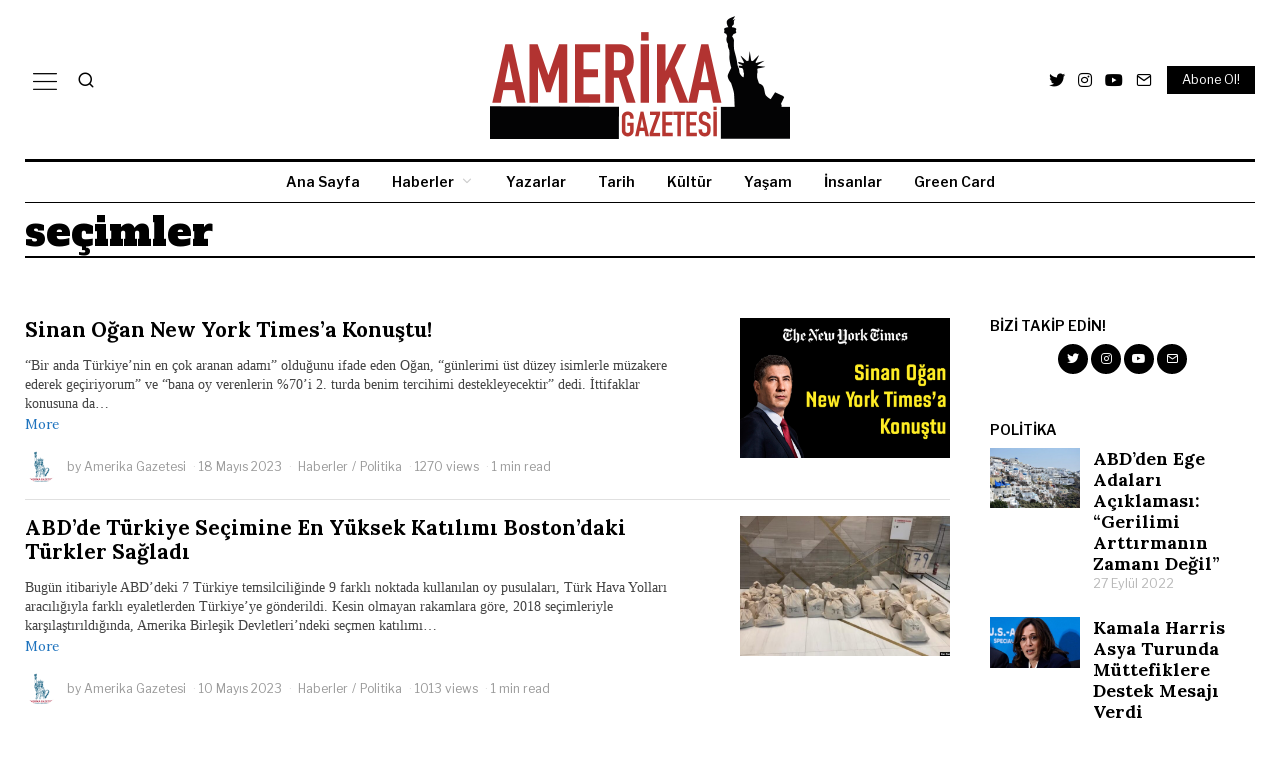

--- FILE ---
content_type: text/html; charset=UTF-8
request_url: https://www.amerikagazetesi.com/tag/secimler/
body_size: 23031
content:
<!DOCTYPE html>
<html lang="tr" prefix="og: https://ogp.me/ns#" class="no-js">
<head>
	<script async src="https://pagead2.googlesyndication.com/pagead/js/adsbygoogle.js?client=ca-pub-2294666481771685"
     crossorigin="anonymous"></script>
	<meta charset="UTF-8">
	<meta name="viewport" content="width=device-width, initial-scale=1.0">
	<link rel="profile" href="http://gmpg.org/xfn/11">
    
	<!--[if lt IE 9]>
	<script src="https://www.amerikagazetesi.com/wp-content/themes/fox/js/html5.js"></script>
	<![endif]-->
    
    <script>(function(html){html.className = html.className.replace(/\bno-js\b/,'js')})(document.documentElement);</script>

<!-- Rank Math&#039;a Göre Arama Motoru Optimizasyonu - https://rankmath.com/ -->
<title>seçimler - Amerika Haberleri, ABD Haberleri ve Bilgileri için Lider Kaynak</title>
<meta name="robots" content="follow, index, max-snippet:-1, max-video-preview:-1, max-image-preview:large"/>
<link rel="canonical" href="https://www.amerikagazetesi.com/tag/secimler/" />
<meta property="og:locale" content="tr_TR" />
<meta property="og:type" content="article" />
<meta property="og:title" content="seçimler - Amerika Haberleri, ABD Haberleri ve Bilgileri için Lider Kaynak" />
<meta property="og:url" content="https://www.amerikagazetesi.com/tag/secimler/" />
<meta property="og:site_name" content="Amerika Haberleri, ABD Haberleri ve Bilgileri için Lider Kaynak" />
<meta property="og:image" content="https://www.amerikagazetesi.com/wp-content/uploads/2021/11/logotwitter.jpg" />
<meta property="og:image:secure_url" content="https://www.amerikagazetesi.com/wp-content/uploads/2021/11/logotwitter.jpg" />
<meta property="og:image:width" content="400" />
<meta property="og:image:height" content="400" />
<meta property="og:image:alt" content="Amerika Gazetesi - Amerika haberleri, Amerika politikası, Amerika gündemi ve Amerika&#039;ya dair her türlü blog ve haber paylaşımı! Amerika Birleşik Devletleri&#039;nin Türkçe Blogu!" />
<meta property="og:image:type" content="image/jpeg" />
<meta name="twitter:card" content="summary_large_image" />
<meta name="twitter:title" content="seçimler - Amerika Haberleri, ABD Haberleri ve Bilgileri için Lider Kaynak" />
<meta name="twitter:site" content="@amerika" />
<meta name="twitter:image" content="https://www.amerikagazetesi.com/wp-content/uploads/2021/11/logotwitter.jpg" />
<meta name="twitter:label1" content="Yazılar" />
<meta name="twitter:data1" content="2" />
<script type="application/ld+json" class="rank-math-schema">{"@context":"https://schema.org","@graph":[{"@type":"NewsMediaOrganization","@id":"https://www.amerikagazetesi.com/#organization","name":"Amerika Gazetesi","url":"https://www.amerikagazetesi.com","sameAs":["https://twitter.com/amerika"],"logo":{"@type":"ImageObject","@id":"https://www.amerikagazetesi.com/#logo","url":"https://www.amerikagazetesi.com/wp-content/uploads/2021/11/cropped-cropped-logo-2.png","contentUrl":"https://www.amerikagazetesi.com/wp-content/uploads/2021/11/cropped-cropped-logo-2.png","caption":"Amerika Gazetesi","inLanguage":"tr","width":"250","height":"80"}},{"@type":"WebSite","@id":"https://www.amerikagazetesi.com/#website","url":"https://www.amerikagazetesi.com","name":"Amerika Gazetesi","publisher":{"@id":"https://www.amerikagazetesi.com/#organization"},"inLanguage":"tr"},{"@type":"BreadcrumbList","@id":"https://www.amerikagazetesi.com/tag/secimler/#breadcrumb","itemListElement":[{"@type":"ListItem","position":"1","item":{"@id":"https://www.amerikagazetesi.com","name":"Ana Sayfa"}},{"@type":"ListItem","position":"2","item":{"@id":"https://www.amerikagazetesi.com/tag/secimler/","name":"se\u00e7imler"}}]},{"@type":"CollectionPage","@id":"https://www.amerikagazetesi.com/tag/secimler/#webpage","url":"https://www.amerikagazetesi.com/tag/secimler/","name":"se\u00e7imler - Amerika Haberleri, ABD Haberleri ve Bilgileri i\u00e7in Lider Kaynak","isPartOf":{"@id":"https://www.amerikagazetesi.com/#website"},"inLanguage":"tr","breadcrumb":{"@id":"https://www.amerikagazetesi.com/tag/secimler/#breadcrumb"}}]}</script>
<!-- /Rank Math WordPress SEO eklentisi -->

<link rel='dns-prefetch' href='//www.googletagmanager.com' />
<link rel='dns-prefetch' href='//fonts.googleapis.com' />
<link rel='dns-prefetch' href='//pagead2.googlesyndication.com' />
<link href='https://fonts.gstatic.com' crossorigin rel='preconnect' />
<link rel="alternate" type="application/rss+xml" title="Amerika Haberleri, ABD Haberleri ve Bilgileri için Lider Kaynak &raquo; akışı" href="https://www.amerikagazetesi.com/feed/" />
<link rel="alternate" type="application/rss+xml" title="Amerika Haberleri, ABD Haberleri ve Bilgileri için Lider Kaynak &raquo; yorum akışı" href="https://www.amerikagazetesi.com/comments/feed/" />
<link rel="alternate" type="application/rss+xml" title="Amerika Haberleri, ABD Haberleri ve Bilgileri için Lider Kaynak &raquo; seçimler etiket akışı" href="https://www.amerikagazetesi.com/tag/secimler/feed/" />
<style id='wp-img-auto-sizes-contain-inline-css'>
img:is([sizes=auto i],[sizes^="auto," i]){contain-intrinsic-size:3000px 1500px}
/*# sourceURL=wp-img-auto-sizes-contain-inline-css */
</style>
<link rel='stylesheet' id='elementor-frontend-css' href='https://www.amerikagazetesi.com/wp-content/plugins/elementor/assets/css/frontend.min.css?ver=3.33.6' media='all' />
<link rel='stylesheet' id='swiper-css' href='https://www.amerikagazetesi.com/wp-content/plugins/elementor/assets/lib/swiper/v8/css/swiper.min.css?ver=8.4.5' media='all' />
<link rel='stylesheet' id='fox-elementor-css' href='https://www.amerikagazetesi.com/wp-content/plugins/fox-framework/css/framework.css?ver=2.0' media='all' />
<style id='wp-emoji-styles-inline-css'>

	img.wp-smiley, img.emoji {
		display: inline !important;
		border: none !important;
		box-shadow: none !important;
		height: 1em !important;
		width: 1em !important;
		margin: 0 0.07em !important;
		vertical-align: -0.1em !important;
		background: none !important;
		padding: 0 !important;
	}
/*# sourceURL=wp-emoji-styles-inline-css */
</style>
<link rel='stylesheet' id='wp-block-library-css' href='https://www.amerikagazetesi.com/wp-includes/css/dist/block-library/style.min.css?ver=6.9' media='all' />
<style id='classic-theme-styles-inline-css'>
/*! This file is auto-generated */
.wp-block-button__link{color:#fff;background-color:#32373c;border-radius:9999px;box-shadow:none;text-decoration:none;padding:calc(.667em + 2px) calc(1.333em + 2px);font-size:1.125em}.wp-block-file__button{background:#32373c;color:#fff;text-decoration:none}
/*# sourceURL=/wp-includes/css/classic-themes.min.css */
</style>
<style id='global-styles-inline-css'>
:root{--wp--preset--aspect-ratio--square: 1;--wp--preset--aspect-ratio--4-3: 4/3;--wp--preset--aspect-ratio--3-4: 3/4;--wp--preset--aspect-ratio--3-2: 3/2;--wp--preset--aspect-ratio--2-3: 2/3;--wp--preset--aspect-ratio--16-9: 16/9;--wp--preset--aspect-ratio--9-16: 9/16;--wp--preset--color--black: #000000;--wp--preset--color--cyan-bluish-gray: #abb8c3;--wp--preset--color--white: #ffffff;--wp--preset--color--pale-pink: #f78da7;--wp--preset--color--vivid-red: #cf2e2e;--wp--preset--color--luminous-vivid-orange: #ff6900;--wp--preset--color--luminous-vivid-amber: #fcb900;--wp--preset--color--light-green-cyan: #7bdcb5;--wp--preset--color--vivid-green-cyan: #00d084;--wp--preset--color--pale-cyan-blue: #8ed1fc;--wp--preset--color--vivid-cyan-blue: #0693e3;--wp--preset--color--vivid-purple: #9b51e0;--wp--preset--gradient--vivid-cyan-blue-to-vivid-purple: linear-gradient(135deg,rgb(6,147,227) 0%,rgb(155,81,224) 100%);--wp--preset--gradient--light-green-cyan-to-vivid-green-cyan: linear-gradient(135deg,rgb(122,220,180) 0%,rgb(0,208,130) 100%);--wp--preset--gradient--luminous-vivid-amber-to-luminous-vivid-orange: linear-gradient(135deg,rgb(252,185,0) 0%,rgb(255,105,0) 100%);--wp--preset--gradient--luminous-vivid-orange-to-vivid-red: linear-gradient(135deg,rgb(255,105,0) 0%,rgb(207,46,46) 100%);--wp--preset--gradient--very-light-gray-to-cyan-bluish-gray: linear-gradient(135deg,rgb(238,238,238) 0%,rgb(169,184,195) 100%);--wp--preset--gradient--cool-to-warm-spectrum: linear-gradient(135deg,rgb(74,234,220) 0%,rgb(151,120,209) 20%,rgb(207,42,186) 40%,rgb(238,44,130) 60%,rgb(251,105,98) 80%,rgb(254,248,76) 100%);--wp--preset--gradient--blush-light-purple: linear-gradient(135deg,rgb(255,206,236) 0%,rgb(152,150,240) 100%);--wp--preset--gradient--blush-bordeaux: linear-gradient(135deg,rgb(254,205,165) 0%,rgb(254,45,45) 50%,rgb(107,0,62) 100%);--wp--preset--gradient--luminous-dusk: linear-gradient(135deg,rgb(255,203,112) 0%,rgb(199,81,192) 50%,rgb(65,88,208) 100%);--wp--preset--gradient--pale-ocean: linear-gradient(135deg,rgb(255,245,203) 0%,rgb(182,227,212) 50%,rgb(51,167,181) 100%);--wp--preset--gradient--electric-grass: linear-gradient(135deg,rgb(202,248,128) 0%,rgb(113,206,126) 100%);--wp--preset--gradient--midnight: linear-gradient(135deg,rgb(2,3,129) 0%,rgb(40,116,252) 100%);--wp--preset--font-size--small: 13px;--wp--preset--font-size--medium: 20px;--wp--preset--font-size--large: 36px;--wp--preset--font-size--x-large: 42px;--wp--preset--spacing--20: 0.44rem;--wp--preset--spacing--30: 0.67rem;--wp--preset--spacing--40: 1rem;--wp--preset--spacing--50: 1.5rem;--wp--preset--spacing--60: 2.25rem;--wp--preset--spacing--70: 3.38rem;--wp--preset--spacing--80: 5.06rem;--wp--preset--shadow--natural: 6px 6px 9px rgba(0, 0, 0, 0.2);--wp--preset--shadow--deep: 12px 12px 50px rgba(0, 0, 0, 0.4);--wp--preset--shadow--sharp: 6px 6px 0px rgba(0, 0, 0, 0.2);--wp--preset--shadow--outlined: 6px 6px 0px -3px rgb(255, 255, 255), 6px 6px rgb(0, 0, 0);--wp--preset--shadow--crisp: 6px 6px 0px rgb(0, 0, 0);}:where(.is-layout-flex){gap: 0.5em;}:where(.is-layout-grid){gap: 0.5em;}body .is-layout-flex{display: flex;}.is-layout-flex{flex-wrap: wrap;align-items: center;}.is-layout-flex > :is(*, div){margin: 0;}body .is-layout-grid{display: grid;}.is-layout-grid > :is(*, div){margin: 0;}:where(.wp-block-columns.is-layout-flex){gap: 2em;}:where(.wp-block-columns.is-layout-grid){gap: 2em;}:where(.wp-block-post-template.is-layout-flex){gap: 1.25em;}:where(.wp-block-post-template.is-layout-grid){gap: 1.25em;}.has-black-color{color: var(--wp--preset--color--black) !important;}.has-cyan-bluish-gray-color{color: var(--wp--preset--color--cyan-bluish-gray) !important;}.has-white-color{color: var(--wp--preset--color--white) !important;}.has-pale-pink-color{color: var(--wp--preset--color--pale-pink) !important;}.has-vivid-red-color{color: var(--wp--preset--color--vivid-red) !important;}.has-luminous-vivid-orange-color{color: var(--wp--preset--color--luminous-vivid-orange) !important;}.has-luminous-vivid-amber-color{color: var(--wp--preset--color--luminous-vivid-amber) !important;}.has-light-green-cyan-color{color: var(--wp--preset--color--light-green-cyan) !important;}.has-vivid-green-cyan-color{color: var(--wp--preset--color--vivid-green-cyan) !important;}.has-pale-cyan-blue-color{color: var(--wp--preset--color--pale-cyan-blue) !important;}.has-vivid-cyan-blue-color{color: var(--wp--preset--color--vivid-cyan-blue) !important;}.has-vivid-purple-color{color: var(--wp--preset--color--vivid-purple) !important;}.has-black-background-color{background-color: var(--wp--preset--color--black) !important;}.has-cyan-bluish-gray-background-color{background-color: var(--wp--preset--color--cyan-bluish-gray) !important;}.has-white-background-color{background-color: var(--wp--preset--color--white) !important;}.has-pale-pink-background-color{background-color: var(--wp--preset--color--pale-pink) !important;}.has-vivid-red-background-color{background-color: var(--wp--preset--color--vivid-red) !important;}.has-luminous-vivid-orange-background-color{background-color: var(--wp--preset--color--luminous-vivid-orange) !important;}.has-luminous-vivid-amber-background-color{background-color: var(--wp--preset--color--luminous-vivid-amber) !important;}.has-light-green-cyan-background-color{background-color: var(--wp--preset--color--light-green-cyan) !important;}.has-vivid-green-cyan-background-color{background-color: var(--wp--preset--color--vivid-green-cyan) !important;}.has-pale-cyan-blue-background-color{background-color: var(--wp--preset--color--pale-cyan-blue) !important;}.has-vivid-cyan-blue-background-color{background-color: var(--wp--preset--color--vivid-cyan-blue) !important;}.has-vivid-purple-background-color{background-color: var(--wp--preset--color--vivid-purple) !important;}.has-black-border-color{border-color: var(--wp--preset--color--black) !important;}.has-cyan-bluish-gray-border-color{border-color: var(--wp--preset--color--cyan-bluish-gray) !important;}.has-white-border-color{border-color: var(--wp--preset--color--white) !important;}.has-pale-pink-border-color{border-color: var(--wp--preset--color--pale-pink) !important;}.has-vivid-red-border-color{border-color: var(--wp--preset--color--vivid-red) !important;}.has-luminous-vivid-orange-border-color{border-color: var(--wp--preset--color--luminous-vivid-orange) !important;}.has-luminous-vivid-amber-border-color{border-color: var(--wp--preset--color--luminous-vivid-amber) !important;}.has-light-green-cyan-border-color{border-color: var(--wp--preset--color--light-green-cyan) !important;}.has-vivid-green-cyan-border-color{border-color: var(--wp--preset--color--vivid-green-cyan) !important;}.has-pale-cyan-blue-border-color{border-color: var(--wp--preset--color--pale-cyan-blue) !important;}.has-vivid-cyan-blue-border-color{border-color: var(--wp--preset--color--vivid-cyan-blue) !important;}.has-vivid-purple-border-color{border-color: var(--wp--preset--color--vivid-purple) !important;}.has-vivid-cyan-blue-to-vivid-purple-gradient-background{background: var(--wp--preset--gradient--vivid-cyan-blue-to-vivid-purple) !important;}.has-light-green-cyan-to-vivid-green-cyan-gradient-background{background: var(--wp--preset--gradient--light-green-cyan-to-vivid-green-cyan) !important;}.has-luminous-vivid-amber-to-luminous-vivid-orange-gradient-background{background: var(--wp--preset--gradient--luminous-vivid-amber-to-luminous-vivid-orange) !important;}.has-luminous-vivid-orange-to-vivid-red-gradient-background{background: var(--wp--preset--gradient--luminous-vivid-orange-to-vivid-red) !important;}.has-very-light-gray-to-cyan-bluish-gray-gradient-background{background: var(--wp--preset--gradient--very-light-gray-to-cyan-bluish-gray) !important;}.has-cool-to-warm-spectrum-gradient-background{background: var(--wp--preset--gradient--cool-to-warm-spectrum) !important;}.has-blush-light-purple-gradient-background{background: var(--wp--preset--gradient--blush-light-purple) !important;}.has-blush-bordeaux-gradient-background{background: var(--wp--preset--gradient--blush-bordeaux) !important;}.has-luminous-dusk-gradient-background{background: var(--wp--preset--gradient--luminous-dusk) !important;}.has-pale-ocean-gradient-background{background: var(--wp--preset--gradient--pale-ocean) !important;}.has-electric-grass-gradient-background{background: var(--wp--preset--gradient--electric-grass) !important;}.has-midnight-gradient-background{background: var(--wp--preset--gradient--midnight) !important;}.has-small-font-size{font-size: var(--wp--preset--font-size--small) !important;}.has-medium-font-size{font-size: var(--wp--preset--font-size--medium) !important;}.has-large-font-size{font-size: var(--wp--preset--font-size--large) !important;}.has-x-large-font-size{font-size: var(--wp--preset--font-size--x-large) !important;}
:where(.wp-block-post-template.is-layout-flex){gap: 1.25em;}:where(.wp-block-post-template.is-layout-grid){gap: 1.25em;}
:where(.wp-block-term-template.is-layout-flex){gap: 1.25em;}:where(.wp-block-term-template.is-layout-grid){gap: 1.25em;}
:where(.wp-block-columns.is-layout-flex){gap: 2em;}:where(.wp-block-columns.is-layout-grid){gap: 2em;}
:root :where(.wp-block-pullquote){font-size: 1.5em;line-height: 1.6;}
/*# sourceURL=global-styles-inline-css */
</style>
<style id='dominant-color-styles-inline-css'>
img[data-dominant-color]:not(.has-transparency) { background-color: var(--dominant-color); }
/*# sourceURL=dominant-color-styles-inline-css */
</style>
<link rel='stylesheet' id='elementor-icons-css' href='https://www.amerikagazetesi.com/wp-content/plugins/elementor/assets/lib/eicons/css/elementor-icons.min.css?ver=5.44.0' media='all' />
<link rel='stylesheet' id='elementor-post-15589-css' href='https://www.amerikagazetesi.com/wp-content/uploads/elementor/css/post-15589.css?ver=1768261896' media='all' />
<link rel='stylesheet' id='elementor-post-1367-css' href='https://www.amerikagazetesi.com/wp-content/uploads/elementor/css/post-1367.css?ver=1768261896' media='all' />
<link rel='stylesheet' id='wi-fonts-css' href='https://fonts.googleapis.com/css?family=Lora%3A400%2C700%7CLibre+Franklin%3A400%2C600%7CAlfa+Slab+One%3A400&#038;display=auto&#038;ver=5.5.0.1' media='all' />
<link rel='stylesheet' id='style-css' href='https://www.amerikagazetesi.com/wp-content/themes/fox/style.min.css?ver=5.5.0.1' media='all' />
<style id='style-inline-css'>
.color-accent,.social-list.style-plain:not(.style-text_color) a:hover,.wi-mainnav ul.menu ul > li:hover > a,
    .wi-mainnav ul.menu ul li.current-menu-item > a,
    .wi-mainnav ul.menu ul li.current-menu-ancestor > a,.related-title a:hover,.pagination-1 a.page-numbers:hover,.pagination-4 a.page-numbers:hover,.page-links > a:hover,.reading-progress-wrapper,.widget_archive a:hover, .widget_nav_menu a:hover, .widget_meta a:hover, .widget_recent_entries a:hover, .widget_categories a:hover, .widget_product_categories a:hover,.tagcloud a:hover,.header-cart a:hover,.woocommerce .star-rating span:before,.null-instagram-feed .clear a:hover,.widget a.readmore:hover{color:#1e73be}.bg-accent,html .mejs-controls .mejs-time-rail .mejs-time-current,.fox-btn.btn-primary, button.btn-primary, input.btn-primary[type="button"], input.btn-primary[type="reset"], input.btn-primary[type="submit"],.social-list.style-black a:hover,.style--slider-nav-text .flex-direction-nav a:hover, .style--slider-nav-text .slick-nav:hover,.header-cart-icon .num,.post-item-thumbnail:hover .video-indicator-solid,a.more-link:hover,.post-newspaper .related-thumbnail,.pagination-4 span.page-numbers:not(.dots),.review-item.overall .review-score,#respond #submit:hover,.dropcap-color, .style--dropcap-color .enable-dropcap .dropcap-content > p:first-of-type:first-letter, .style--dropcap-color p.has-drop-cap:not(:focus):first-letter,.style--list-widget-3 .fox-post-count,.style--tagcloud-3 .tagcloud a:hover,.blog-widget-small .thumbnail-index,.foxmc-button-primary input[type="submit"],#footer-search .submit:hover,.wpcf7-submit:hover,.woocommerce .widget_price_filter .ui-slider .ui-slider-range,
.woocommerce .widget_price_filter .ui-slider .ui-slider-handle,.woocommerce span.onsale,
.woocommerce ul.products li.product .onsale,.woocommerce #respond input#submit.alt:hover,
.woocommerce a.button.alt:hover,
.woocommerce button.button.alt:hover,
.woocommerce input.button.alt:hover,.woocommerce a.add_to_cart_button:hover,.woocommerce #review_form #respond .form-submit input:hover{background-color:#1e73be}.review-item.overall .review-score,.partial-content,.style--tagcloud-3 .tagcloud a:hover,.null-instagram-feed .clear a:hover{border-color:#1e73be}.reading-progress-wrapper::-webkit-progress-value{background-color:#1e73be}.reading-progress-wrapper::-moz-progress-value{background-color:#1e73be}.fox-logo img{width:300px}.wi-mainnav ul.menu > li.menu-item-has-children > a:after, .wi-mainnav ul.menu > li.mega > a:after{color:#cccccc}.wi-mainnav ul.menu ul > li, .mega-sep{border-color:#eaeaea}#footer-logo img{width:120px}.footer-copyright{color:#777777}.footer-bottom .widget_nav_menu a, #footernav a{color:#707070}.footer-bottom .widget_nav_menu a:hover, #footernav a:hover{color:#333333}#backtotop.backtotop-circle, #backtotop.backtotop-square{border-width:0px}.list-thumbnail{width:210px}.post-item-excerpt{color:#444444}.share-style-custom a{width:36px}.fox-share.color-custom a{color:#000000}.fox-share.background-custom a{background-color:#ffffff}.fox-share.hover-color-custom a:hover{color:#444444}.reading-progress-wrapper{height:2px}a{color:#1e73be}a:hover{color:#357ebf}textarea,table,td, th,.fox-input,
input[type="color"], input[type="date"], input[type="datetime"], input[type="datetime-local"], input[type="email"], input[type="month"], input[type="number"], input[type="password"], input[type="search"], input[type="tel"], input[type="text"], input[type="time"], input[type="url"], input[type="week"], input:not([type]), textarea,select,.fox-slider-rich,.style--tag-block .fox-term-list a,.header-sticky-element.before-sticky,.post-sep,.blog-related,.blog-related .line,.post-list-sep,.article-small,
.article-tall,.article-small-list,.pagination-1 .pagination-inner,.toparea > .container,.single-heading,.single-heading span:before, .single-heading span:after,.authorbox-simple,.post-nav-simple,#posts-small-heading,.commentlist li + li > .comment-body,.commentlist ul.children,.hero-meta .header-main,.widget,.widget_archive ul, .widget_nav_menu ul, .widget_meta ul, .widget_recent_entries ul, .widget_categories ul, .widget_product_categories ul,.widget_archive li, .widget_nav_menu li, .widget_meta li, .widget_recent_entries li, .widget_categories li, .widget_product_categories li,#footer-widgets,#footer-bottom,.offcanvas-nav li + li > a,.woocommerce div.product .woocommerce-tabs ul.tabs:before,.woocommerce div.product .woocommerce-tabs ul.tabs li a,.products.related > h2,
.products.upsells > h2,
.cross-sells > h2,.woocommerce table.shop_table,#add_payment_method table.cart td.actions .coupon .input-text, .woocommerce-cart table.cart td.actions .coupon .input-text, .woocommerce-checkout table.cart td.actions .coupon .input-text,.woocommerce-MyAccount-navigation ul li + li{border-color:#e0e0e0}.widget-title{text-align:left}.wp-caption-text, .post-thumbnail-standard figcaption, .wp-block-image figcaption, .blocks-gallery-caption{color:#999999;text-align:center}.post-item-title a:hover{color:#595959;text-decoration:none}.post-item-meta{color:#999999}.post-item-meta a{color:#999999}.post-item-meta a:hover{color:#333333}.standalone-categories a{color:#000000}.single-heading{text-align:left}.hamburger-open-icon img{width:24px}.hamburger-close-icon img{width:18px}#mobile-logo img{height:50px}.offcanvas-nav li,.offcanvas-element.social-list,.offcanvas-sidebar,.offcanvas-search{padding-left:12px;padding-right:12px}.offcanvas-nav a,.offcanvas-nav ul ul a,.offcanvas-nav li > .indicator{line-height:26px}.meta-author-avatar{width:32px}body .elementor-section.elementor-section-boxed>.elementor-container{max-width:1270px}@media (min-width: 1200px) {.container,.cool-thumbnail-size-big .post-thumbnail{width:1230px}body.layout-boxed .wi-wrapper{width:1290px}}@media (min-width:1024px) {.secondary, .section-secondary{width:265px}.has-sidebar .primary, .section-has-sidebar .section-primary, .section-sep{width:calc(100% - 265px)}}body,.font-body,.post-item-subtitle,body.single:not(.elementor-page) .entry-content,body.page:not(.elementor-page) .entry-content,.fox-input,input[type="color"],input[type="date"],input[type="datetime"],input[type="datetime-local"],input[type="email"],input[type="month"],input[type="number"],input[type="password"],input[type="search"],input[type="tel"],input[type="text"],input[type="time"],input[type="url"],input[type="week"],input:not([type]),textarea,.wi-dropcap,.enable-dropcap .dropcap-content > p:first-of-type:first-letter,p.has-drop-cap:not(:focus):first-letter,.wp-caption-text,.post-thumbnail-standard figcaption,.wp-block-image figcaption,.blocks-gallery-caption{font-family:"Georgia",serif}.font-heading,h1,h2,h3,h4,h5,h6,.wp-block-quote.is-large cite,.wp-block-quote.is-style-large cite,.fox-term-list,.wp-block-cover-text,.title-label,.thumbnail-view,.readmore,a.more-link,.post-big a.more-link,.style--slider-navtext .flex-direction-nav a,.min-logo-text,.page-links-container,.authorbox-nav,.post-navigation .post-title,.review-criterion,.review-score,.review-text,.commentlist .fn,.reply a,.widget_archive,.widget_nav_menu,.widget_meta,.widget_recent_entries,.widget_categories,.widget_product_categories,.widget_rss > ul a.rsswidget,.widget_rss > ul > li > cite,.widget_recent_comments,#backtotop,.view-count,.tagcloud,.woocommerce span.onsale,.woocommerce ul.products li.product .onsale,.woocommerce #respond input#submit,.woocommerce a.button,.woocommerce button.button,.woocommerce input.button,.woocommerce a.added_to_cart,.woocommerce nav.woocommerce-pagination ul,.woocommerce div.product p.price,.woocommerce div.product span.price,.woocommerce div.product .woocommerce-tabs ul.tabs li a,.woocommerce #reviews #comments ol.commentlist li .comment-text p.meta,.woocommerce table.shop_table th,.woocommerce table.shop_table td.product-name a,.fox-logo,.mobile-logo-text,.slogan,.post-item-title,.single .post-item-title.post-title,.page-title{font-family:"Lora",serif}.fox-btn,button,input[type="button"],input[type="reset"],input[type="submit"],.post-item-meta,.standalone-categories,.wi-mainnav ul.menu > li > a,.footer-bottom .widget_nav_menu,#footernav,.offcanvas-nav,.wi-mainnav ul.menu ul,.header-builder .widget_nav_menu  ul.menu ul,.single-heading,.widget-title,.section-heading h2,.fox-heading .heading-title-main,.article-big .readmore,blockquote,.footer-copyright,.footer-bottom .widget_nav_menu a,#footernav a{font-family:"Libre Franklin",sans-serif}.archive-title{font-family:"Alfa Slab One",cursive}#footer-widgets{border-color:#e0e0e0}#footer-bottom{padding-top:20px;padding-bottom:20px;border-top-width:1px;border-color:#e0e0e0}#titlebar .container{margin-bottom:0px;padding-top:5px;padding-bottom:0px;border-bottom-width:2px;border-style:solid}.wi-mainnav ul.menu ul{padding-top:5px;padding-right:5px;padding-bottom:5px;padding-left:5px;border-top-width:1px;border-right-width:0px;border-bottom-width:0px;border-left-width:0px;border-color:#111111}.widget-title{margin-bottom:10px;border-style:solid}blockquote{margin-top:40px;margin-bottom:30px;padding-top:10px;padding-bottom:20px;border-top-width:4px;border-bottom-width:1px;border-color:#000000;border-style:solid}body, .font-body{font-size:16px;font-weight:400;font-style:normal;text-transform:none;letter-spacing:0px;line-height:1.45}h2, h1, h3, h4, h5, h6{font-weight:700;text-transform:none;line-height:1.2}h2{font-size:1.8em}h3{font-size:1.625em;font-style:normal}h4{font-size:1.25em;font-style:normal}.fox-logo, .min-logo-text, .mobile-logo-text{font-size:60px;font-weight:400;font-style:normal;text-transform:uppercase;letter-spacing:0px;line-height:1.1}.slogan{font-size:0.8125em;font-weight:400;font-style:normal;text-transform:uppercase;letter-spacing:6px;line-height:1.1}.wi-mainnav ul.menu > li > a, .footer-bottom .widget_nav_menu, #footernav, .offcanvas-nav{font-size:14px;font-weight:600;text-transform:none;letter-spacing:0px}.wi-mainnav ul.menu ul, .header-builder .widget_nav_menu  ul.menu ul{font-size:12px;font-style:normal}.post-item-title{font-weight:700;font-style:normal}.post-item-meta{font-size:12px;font-style:normal;letter-spacing:0px}.standalone-categories{font-size:11px;font-weight:600;font-style:normal}.archive-title{font-size:40px;font-weight:400;font-style:normal}.single .post-item-title.post-title, .page-title{font-size:2.4em;font-weight:200;font-style:normal}.post-item-subtitle{font-size:19px;font-weight:400;font-style:normal}body.single:not(.elementor-page) .entry-content, body.page:not(.elementor-page) .entry-content{font-size:19px;font-style:normal}.single-heading{font-size:14px;font-weight:700;font-style:normal;text-transform:uppercase}.widget-title{font-size:14px;font-weight:600;font-style:normal;text-transform:uppercase}.section-heading h2, .fox-heading .heading-title-main{font-style:normal}.fox-btn, button, input[type="button"], input[type="reset"], input[type="submit"], .article-big .readmore{font-style:normal}.fox-input, input[type="color"], input[type="date"], input[type="datetime"], input[type="datetime-local"], input[type="email"], input[type="month"], input[type="number"], input[type="password"], input[type="search"], input[type="tel"], input[type="text"], input[type="time"], input[type="url"], input[type="week"], input:not([type]), textarea{font-style:normal}blockquote{font-size:1em;font-weight:600}.wi-dropcap,.enable-dropcap .dropcap-content > p:first-of-type:first-letter, p.has-drop-cap:not(:focus):first-letter{font-style:normal}.wp-caption-text, .post-thumbnail-standard figcaption, .wp-block-image figcaption, .blocks-gallery-caption{font-size:0px;font-style:normal;line-height:1.3}.footer-copyright{font-size:12px;font-style:normal}.footer-bottom .widget_nav_menu a, #footernav a{font-size:12px;font-weight:400;font-style:normal;text-transform:none;letter-spacing:0px}.offcanvas-nav{font-style:normal}@media only screen and (max-width: 1023px){.fox-logo, .min-logo-text, .mobile-logo-text{font-size:40px}.archive-title{font-size:26px}}@media only screen and (max-width: 567px){body, .font-body{font-size:14px}h2{font-size:1.6em}.fox-logo, .min-logo-text, .mobile-logo-text{font-size:20px}.archive-title{font-size:20px}.single .post-item-title.post-title, .page-title{font-size:1.8em}.post-item-subtitle{font-size:17px}body.single:not(.elementor-page) .entry-content, body.page:not(.elementor-page) .entry-content{font-size:16px}}
/*# sourceURL=style-inline-css */
</style>
<link rel='stylesheet' id='elementor-gf-local-roboto-css' href='https://www.amerikagazetesi.com/wp-content/uploads/elementor/google-fonts/css/roboto.css?ver=1742449699' media='all' />
<link rel='stylesheet' id='elementor-gf-local-robotoslab-css' href='https://www.amerikagazetesi.com/wp-content/uploads/elementor/google-fonts/css/robotoslab.css?ver=1742449727' media='all' />
<script id="web-worker-offloading-js-before">
window.partytown = {...(window.partytown || {}), ...{"lib":"\/wp-content\/plugins\/web-worker-offloading\/build\/","globalFns":["gtag","wp_has_consent","gtag"],"forward":["dataLayer.push","gtag","dataLayer.push","gtag"],"mainWindowAccessors":["_googlesitekitConsentCategoryMap","_googlesitekitConsents","wp_consent_type","wp_fallback_consent_type","wp_has_consent","waitfor_consent_hook"]}};
//# sourceURL=web-worker-offloading-js-before
</script>
<script id="web-worker-offloading-js-after">
/* Partytown 0.10.2-dev1727590485751 - MIT builder.io */
const t={preserveBehavior:!1},e=e=>{if("string"==typeof e)return[e,t];const[n,r=t]=e;return[n,{...t,...r}]},n=Object.freeze((()=>{const t=new Set;let e=[];do{Object.getOwnPropertyNames(e).forEach((n=>{"function"==typeof e[n]&&t.add(n)}))}while((e=Object.getPrototypeOf(e))!==Object.prototype);return Array.from(t)})());!function(t,r,o,i,a,s,c,d,l,p,u=t,f){function h(){f||(f=1,"/"==(c=(s.lib||"/~partytown/")+(s.debug?"debug/":""))[0]&&(l=r.querySelectorAll('script[type="text/partytown"]'),i!=t?i.dispatchEvent(new CustomEvent("pt1",{detail:t})):(d=setTimeout(v,999999999),r.addEventListener("pt0",w),a?y(1):o.serviceWorker?o.serviceWorker.register(c+(s.swPath||"partytown-sw.js"),{scope:c}).then((function(t){t.active?y():t.installing&&t.installing.addEventListener("statechange",(function(t){"activated"==t.target.state&&y()}))}),console.error):v())))}function y(e){p=r.createElement(e?"script":"iframe"),t._pttab=Date.now(),e||(p.style.display="block",p.style.width="0",p.style.height="0",p.style.border="0",p.style.visibility="hidden",p.setAttribute("aria-hidden",!0)),p.src=c+"partytown-"+(e?"atomics.js?v=0.10.2-dev1727590485751":"sandbox-sw.html?"+t._pttab),r.querySelector(s.sandboxParent||"body").appendChild(p)}function v(n,o){for(w(),i==t&&(s.forward||[]).map((function(n){const[r]=e(n);delete t[r.split(".")[0]]})),n=0;n<l.length;n++)(o=r.createElement("script")).innerHTML=l[n].innerHTML,o.nonce=s.nonce,r.head.appendChild(o);p&&p.parentNode.removeChild(p)}function w(){clearTimeout(d)}s=t.partytown||{},i==t&&(s.forward||[]).map((function(r){const[o,{preserveBehavior:i}]=e(r);u=t,o.split(".").map((function(e,r,o){var a;u=u[o[r]]=r+1<o.length?u[o[r]]||(a=o[r+1],n.includes(a)?[]:{}):(()=>{let e=null;if(i){const{methodOrProperty:n,thisObject:r}=((t,e)=>{let n=t;for(let t=0;t<e.length-1;t+=1)n=n[e[t]];return{thisObject:n,methodOrProperty:e.length>0?n[e[e.length-1]]:void 0}})(t,o);"function"==typeof n&&(e=(...t)=>n.apply(r,...t))}return function(){let n;return e&&(n=e(arguments)),(t._ptf=t._ptf||[]).push(o,arguments),n}})()}))})),"complete"==r.readyState?h():(t.addEventListener("DOMContentLoaded",h),t.addEventListener("load",h))}(window,document,navigator,top,window.crossOriginIsolated);
//# sourceURL=web-worker-offloading-js-after
</script>
<script src="https://www.amerikagazetesi.com/wp-includes/js/jquery/jquery.min.js?ver=3.7.1" id="jquery-core-js"></script>
<script src="https://www.amerikagazetesi.com/wp-includes/js/jquery/jquery-migrate.min.js?ver=3.4.1" id="jquery-migrate-js"></script>

<!-- Site Kit tarafından eklenen Google etiketi (gtag.js) snippet&#039;i -->
<!-- Google Analytics snippet added by Site Kit -->
<script type="text/partytown" src="https://www.googletagmanager.com/gtag/js?id=G-NMYN7G86D2" id="google_gtagjs-js" async></script>
<script id="google_gtagjs-js-after" type="text/partytown">
window.dataLayer = window.dataLayer || [];function gtag(){dataLayer.push(arguments);}
gtag("set","linker",{"domains":["www.amerikagazetesi.com"]});
gtag("js", new Date());
gtag("set", "developer_id.dZTNiMT", true);
gtag("config", "G-NMYN7G86D2");
//# sourceURL=google_gtagjs-js-after
</script>
<link rel="https://api.w.org/" href="https://www.amerikagazetesi.com/wp-json/" /><link rel="alternate" title="JSON" type="application/json" href="https://www.amerikagazetesi.com/wp-json/wp/v2/tags/2184" /><link rel="EditURI" type="application/rsd+xml" title="RSD" href="https://www.amerikagazetesi.com/xmlrpc.php?rsd" />
<meta name="generator" content="WordPress 6.9" />
<meta name="generator" content="auto-sizes 1.7.0">
<meta name="generator" content="dominant-color-images 1.2.0">
<meta name="generator" content="Site Kit by Google 1.170.0" /><meta name="generator" content="performance-lab 4.0.0; plugins: auto-sizes, dominant-color-images, embed-optimizer, image-prioritizer, performant-translations, speculation-rules, web-worker-offloading, webp-uploads">
<meta name="generator" content="performant-translations 1.2.0">
<meta name="generator" content="web-worker-offloading 0.2.0">
<meta name="generator" content="webp-uploads 2.6.0">
<meta name="generator" content="speculation-rules 1.6.0">

<!-- Site Kit tarafından eklenen Google AdSense meta etiketleri -->
<meta name="google-adsense-platform-account" content="ca-host-pub-2644536267352236">
<meta name="google-adsense-platform-domain" content="sitekit.withgoogle.com">
<!-- Site Kit tarafından eklenen Google AdSense meta etiketlerine son verin -->
<meta name="generator" content="Elementor 3.33.6; features: additional_custom_breakpoints; settings: css_print_method-external, google_font-enabled, font_display-swap">
<meta name="generator" content="optimization-detective 1.0.0-beta3">
			<style>
				.e-con.e-parent:nth-of-type(n+4):not(.e-lazyloaded):not(.e-no-lazyload),
				.e-con.e-parent:nth-of-type(n+4):not(.e-lazyloaded):not(.e-no-lazyload) * {
					background-image: none !important;
				}
				@media screen and (max-height: 1024px) {
					.e-con.e-parent:nth-of-type(n+3):not(.e-lazyloaded):not(.e-no-lazyload),
					.e-con.e-parent:nth-of-type(n+3):not(.e-lazyloaded):not(.e-no-lazyload) * {
						background-image: none !important;
					}
				}
				@media screen and (max-height: 640px) {
					.e-con.e-parent:nth-of-type(n+2):not(.e-lazyloaded):not(.e-no-lazyload),
					.e-con.e-parent:nth-of-type(n+2):not(.e-lazyloaded):not(.e-no-lazyload) * {
						background-image: none !important;
					}
				}
			</style>
			<meta name="generator" content="embed-optimizer 1.0.0-beta2">
<meta name="generator" content="image-prioritizer 1.0.0-beta2">

<!-- Google AdSense snippet added by Site Kit -->
<script async src="https://pagead2.googlesyndication.com/pagead/js/adsbygoogle.js?client=ca-pub-2294666481771685&amp;host=ca-host-pub-2644536267352236" crossorigin="anonymous"></script>

<!-- End Google AdSense snippet added by Site Kit -->
		<style id="wp-custom-css">
			Amerika ekonomik sistemi nasıl? ABD borsa sistemi nedir? Amerika'da ekonomi tarihi nedir?		</style>
		
<style id="color-preview"></style>

            
</head>

<body class="archive tag tag-secimler tag-2184 wp-custom-logo wp-theme-fox has-sidebar sidebar-right masthead-mobile-fixed fox-theme lightmode layout-wide style--dropcap-default dropcap-style-default style--dropcap-font-body style--tag-block-3 style--tag-block style--list-widget-1 style--tagcloud-1 style--blockquote-no-icon style--single-heading-border_around style--link-2 body-offcanvas-has-animation elementor-default elementor-kit-15589" itemscope itemtype="https://schema.org/WebPage">
    
        
        
    <div id="wi-all" class="fox-outer-wrapper fox-all wi-all">

        
        <div id="wi-wrapper" class="fox-wrapper wi-wrapper">

            <div class="wi-container">

                
                
<header id="masthead" class="site-header header-classic header-sticky-style-shadow submenu-light" itemscope itemtype="https://schema.org/WPHeader">
    
    <div id="masthead-mobile-height"></div>

    
<div class="header-container header-stack3 header-nav-top-3 header-nav-bottom-1">


    
    
<div class="header-classic-row header-row-branding header-row-main header-stack3-main">

    <div class="container">
        
        
    <div id="logo-area" class="fox-logo-area fox-header-logo site-branding">
        
        <div id="wi-logo" class="fox-logo-container">
            
            <h2 class="wi-logo-main fox-logo logo-type-image" id="site-logo">                
                <a href="https://www.amerikagazetesi.com/" rel="home">
                    
                    <img data-od-unknown-tag data-od-xpath="/HTML/BODY/DIV[@id=&apos;wi-all&apos;]/*[1][self::DIV]/*[1][self::DIV]/*[1][self::HEADER]/*[2][self::DIV]/*[1][self::DIV]/*[1][self::DIV]/*[1][self::DIV]/*[1][self::DIV]/*[1][self::H2]/*[1][self::A]/*[1][self::IMG]" src="https://www.amerikagazetesi.com/wp-content/uploads/2023/03/Amerika-Gazetesi-Haberler.png" alt="Logo" class="main-img-logo" />                    
                </a>
                
            </h2>
        </div><!-- .fox-logo-container -->

          
    <h3 class="slogan site-description"></h3>
    
    </div><!-- #logo-area -->

            
                <div class="header-stack3-left header-stack3-part">
            
            
    <span class="toggle-menu hamburger hamburger-btn">
        <span class="hamburger-open-icon"><img data-od-unknown-tag data-od-xpath="/HTML/BODY/DIV[@id=&apos;wi-all&apos;]/*[1][self::DIV]/*[1][self::DIV]/*[1][self::HEADER]/*[2][self::DIV]/*[1][self::DIV]/*[1][self::DIV]/*[2][self::DIV]/*[1][self::SPAN]/*[1][self::SPAN]/*[1][self::IMG]" width="120" height="83" src="https://www.amerikagazetesi.com/wp-content/uploads/2023/03/hamburger.png" class="attachment-medium size-medium" alt="" decoding="async" /></span>        <span class="hamburger-close-icon"><img data-od-unknown-tag data-od-xpath="/HTML/BODY/DIV[@id=&apos;wi-all&apos;]/*[1][self::DIV]/*[1][self::DIV]/*[1][self::HEADER]/*[2][self::DIV]/*[1][self::DIV]/*[1][self::DIV]/*[2][self::DIV]/*[1][self::SPAN]/*[2][self::SPAN]/*[1][self::IMG]" width="120" height="120" src="https://www.amerikagazetesi.com/wp-content/uploads/2023/03/close.png" class="attachment-medium size-medium" alt="" decoding="async" srcset="https://www.amerikagazetesi.com/wp-content/uploads/2023/03/close.png 120w, https://www.amerikagazetesi.com/wp-content/uploads/2023/03/close-100x100.png 100w" sizes="(max-width: 120px) 100vw, 120px" /></span>    </span>



<div class="header-search-wrapper header-search-classic">
    
    <span class="search-btn-classic search-btn">
        <i class="feather-search"></i>    </span>
    
    <div class="header-search-form header-search-form-template">
        
        <div class="container">
    
            <div class="searchform">
    
    <form role="search" method="get" action="https://www.amerikagazetesi.com/" itemprop="potentialAction" itemscope itemtype="https://schema.org/SearchAction" class="form">
        
        <input type="text" name="s" class="s search-field" value="" placeholder="Type &amp; hit enter" />
        
        <button class="submit" role="button" title="Go">
            
            <i class="feather-search"></i>            
        </button>
        
    </form><!-- .form -->
    
</div><!-- .searchform -->            
        </div><!-- .header-search-form -->
    
    </div><!-- #header-search -->
    
</div><!-- .header-search-wrapper -->

            
        </div><!-- .header-stack3-part -->
                
                <div class="header-stack3-right header-stack3-part">
            
            

<div class="social-list header-social style-plain shape-circle align-center icon-size-normal icon-spacing-small style-none" id="social-id-69759b33d2e4b">
    
    <ul>
    
                
        <li class="li-twitter">
            <a href="https://twitter.com/amerikagazetesi" target="_blank" rel="noopener" title="Twitter">
                <i class="fab fa-twitter"></i>
            </a>
            
                    </li>
        
                
        <li class="li-instagram">
            <a href="https://www.instagram.com/amerikagazetesi/" target="_blank" rel="noopener" title="Instagram">
                <i class="fab fa-instagram"></i>
            </a>
            
                    </li>
        
                
        <li class="li-youtube">
            <a href="https://www.youtube.com/@amerikagazetesi3417" target="_blank" rel="noopener" title="YouTube">
                <i class="fab fa-youtube"></i>
            </a>
            
                    </li>
        
                
        <li class="li-email">
            <a href="mailto:amerikagazete@gmail.com" target="_blank" rel="noopener" title="Email">
                <i class="feather-mail"></i>
            </a>
            
                    </li>
        
            
    </ul>
    
</div><!-- .social-list -->



<div class="fox-button btn-inline">

    <a target="_self" href="#" class="fox-btn btn-black btn-tiny btn-square" id="button-id-69759b33d7261"><span class="btn-main-text">Abone Ol!</span></a>
    
</div>

            
        </div><!-- .header-stack3-part -->
        
    </div><!-- .container -->
    
    
</div><!-- .header-row-main -->
    
    
<div class="row-nav-light row-nav-style-active-4 header-classic-row header-row-nav header-sticky-element">

    <div class="container">

        
    <nav id="wi-mainnav" class="navigation-ele wi-mainnav" role="navigation" itemscope itemtype="https://schema.org/SiteNavigationElement">
        
        <div class="menu style-indicator-angle-down"><ul id="menu-primary-menu" class="menu"><li id="menu-item-12" class="menu-item menu-item-type-custom menu-item-object-custom menu-item-home menu-item-12"><a href="https://www.amerikagazetesi.com/">Ana Sayfa</a></li>
<li id="menu-item-302" class="menu-item menu-item-type-taxonomy menu-item-object-category menu-item-has-children menu-item-302"><a href="https://www.amerikagazetesi.com/haberler/">Haberler</a>
<ul class="sub-menu">
	<li id="menu-item-307" class="menu-item menu-item-type-taxonomy menu-item-object-category menu-item-307"><a href="https://www.amerikagazetesi.com/politika/">Politika</a></li>
	<li id="menu-item-306" class="menu-item menu-item-type-taxonomy menu-item-object-category menu-item-306"><a href="https://www.amerikagazetesi.com/finans/">Finans</a></li>
	<li id="menu-item-305" class="menu-item menu-item-type-taxonomy menu-item-object-category menu-item-305"><a href="https://www.amerikagazetesi.com/is-dunyasi/">İş Dünyası</a></li>
	<li id="menu-item-304" class="menu-item menu-item-type-taxonomy menu-item-object-category menu-item-304"><a href="https://www.amerikagazetesi.com/teknoloji/">Teknoloji</a></li>
	<li id="menu-item-303" class="menu-item menu-item-type-taxonomy menu-item-object-category menu-item-303"><a href="https://www.amerikagazetesi.com/spor/">Spor</a></li>
	<li id="menu-item-890" class="menu-item menu-item-type-taxonomy menu-item-object-category menu-item-890"><a href="https://www.amerikagazetesi.com/haberler/green-card/">Green Card</a></li>
</ul>
</li>
<li id="menu-item-16629" class="menu-item menu-item-type-post_type menu-item-object-page menu-item-16629"><a href="https://www.amerikagazetesi.com/yazarlar/">Yazarlar</a></li>
<li id="menu-item-308" class="menu-item menu-item-type-taxonomy menu-item-object-category menu-item-308"><a href="https://www.amerikagazetesi.com/tarih/">Tarih</a></li>
<li id="menu-item-309" class="menu-item menu-item-type-taxonomy menu-item-object-category menu-item-309"><a href="https://www.amerikagazetesi.com/kultur/">Kültür</a></li>
<li id="menu-item-526" class="menu-item menu-item-type-taxonomy menu-item-object-category menu-item-526"><a href="https://www.amerikagazetesi.com/yasam/">Yaşam</a></li>
<li id="menu-item-527" class="menu-item menu-item-type-taxonomy menu-item-object-category menu-item-527"><a href="https://www.amerikagazetesi.com/insanlar/">İnsanlar</a></li>
<li id="menu-item-2548" class="menu-item menu-item-type-taxonomy menu-item-object-category menu-item-2548"><a href="https://www.amerikagazetesi.com/haberler/green-card/">Green Card</a></li>
</ul></div>        
    </nav><!-- #wi-mainnav -->

    
    </div><!-- .container -->
    
    
</div><!-- .header-element-nav -->



    
</div><!-- .header-container -->    
</header><!-- #masthead -->
<div id="masthead-mobile" class="masthead-mobile">
    
    <div class="container">
        
        <div class="masthead-mobile-left masthead-mobile-part">
            
            
    <span class="toggle-menu hamburger hamburger-btn">
        <span class="hamburger-open-icon"><img data-od-unknown-tag data-od-xpath="/HTML/BODY/DIV[@id=&apos;wi-all&apos;]/*[1][self::DIV]/*[1][self::DIV]/*[2][self::DIV]/*[1][self::DIV]/*[1][self::DIV]/*[1][self::SPAN]/*[1][self::SPAN]/*[1][self::IMG]" width="120" height="83" src="https://www.amerikagazetesi.com/wp-content/uploads/2023/03/hamburger.png" class="attachment-medium size-medium" alt="" decoding="async" /></span>        <span class="hamburger-close-icon"><img data-od-unknown-tag data-od-xpath="/HTML/BODY/DIV[@id=&apos;wi-all&apos;]/*[1][self::DIV]/*[1][self::DIV]/*[2][self::DIV]/*[1][self::DIV]/*[1][self::DIV]/*[1][self::SPAN]/*[2][self::SPAN]/*[1][self::IMG]" width="120" height="120" src="https://www.amerikagazetesi.com/wp-content/uploads/2023/03/close.png" class="attachment-medium size-medium" alt="" decoding="async" srcset="https://www.amerikagazetesi.com/wp-content/uploads/2023/03/close.png 120w, https://www.amerikagazetesi.com/wp-content/uploads/2023/03/close-100x100.png 100w" sizes="(max-width: 120px) 100vw, 120px" /></span>    </span>

            
                        
        </div><!-- .masthead-mobile-part -->
    
        
<h4 id="mobile-logo" class="mobile-logo mobile-logo-image">
    
    <a href="https://www.amerikagazetesi.com/" rel="home">

                
        
        <img data-od-unknown-tag data-od-xpath="/HTML/BODY/DIV[@id=&apos;wi-all&apos;]/*[1][self::DIV]/*[1][self::DIV]/*[2][self::DIV]/*[1][self::DIV]/*[2][self::H4]/*[1][self::A]/*[1][self::IMG]" src="https://www.amerikagazetesi.com/wp-content/uploads/2023/03/Amerika-Gazetesi-Haberler.png" alt="Logo" />
        
    </a>
    
</h4><!-- .mobile-logo -->

            
        <div class="masthead-mobile-right masthead-mobile-part">
        
                        
        </div><!-- .masthead-mobile-part -->
    
    </div><!-- .container -->
    
    <div class="masthead-mobile-bg"></div>

</div><!-- #masthead-mobile -->
    
    
                <div id="wi-main" class="wi-main fox-main">


<div id="titlebar" class="headline wi-titlebar post-header align-left">
    
    <div class="container">
        
        <div class="title-area">
            
                        
                        
            <h1 class="archive-title" itemprop="headline">
                
                <span>
                    
                    seçimler                    
                </span>
            
            </h1><!-- .archive-title -->
            
                        
                        
                        
                        
        </div><!-- .title-area -->
        
    </div><!-- .container -->
    
        
</div><!-- #titlebar -->


<div class="wi-content">
    
    <div class="container">

        <div class="content-area primary" id="primary" role="main">

            <div class="theiaStickySidebar">

                

<div class="blog-container blog-container-list">
    
    <div class="wi-blog fox-blog blog-list v-spacing-small blog-card-has-shadow">
    
    
<article class="wi-post post-item post-list post-thumbnail-align-right post-valign-top list-mobile-layout-grid post-16926 post type-post status-publish format-standard has-post-thumbnail hentry category-haberler category-politika tag-ak-parti tag-ata-ittifaki tag-cumhur-ittifaki tag-deva-partisi tag-haber tag-haberler tag-hdp tag-kemal-kilicdaroglu tag-mhp tag-millet-ittifaki tag-recep-tayyip-erdogan tag-secimler tag-sinan-ogan tag-turkiye tag-yesil-sol-parti" itemscope itemtype="https://schema.org/CreativeWork">

        <div class="post-list-sep" style="border-color:#e0e0e0"></div>
        
    
    <div class="post-item-inner list-inner post-list-inner">

            
<figure class="wi-thumbnail fox-thumbnail post-item-thumbnail fox-figure  list-thumbnail thumbnail-acute ratio-landscape hover-fade" itemscope itemtype="https://schema.org/ImageObject" style="width:210px">
    
    <div class="thumbnail-inner">
    
                
        <a href="https://www.amerikagazetesi.com/sinan-ogan-new-york-timesa-konustu/" class="post-link">
            
        
            <span class="image-element">

                <img data-od-unknown-tag data-od-xpath="/HTML/BODY/DIV[@id=&apos;wi-all&apos;]/*[1][self::DIV]/*[1][self::DIV]/*[3][self::DIV]/*[2][self::DIV]/*[1][self::DIV]/*[1][self::DIV]/*[1][self::DIV]/*[1][self::DIV]/*[1][self::DIV]/*[1][self::ARTICLE]/*[2][self::DIV]/*[1][self::FIGURE]/*[1][self::DIV]/*[1][self::A]/*[1][self::SPAN]/*[1][self::IMG]" fetchpriority="high" width="720" height="480" src="https://www.amerikagazetesi.com/wp-content/uploads/2023/05/sinan-ogan-720x480.png" class="attachment-thumbnail-large size-thumbnail-large" alt="sinan oğan" decoding="async" />
            </span><!-- .image-element -->

            
            
                    
        </a>
        
                
    </div><!-- .thumbnail-inner -->
    
    
</figure><!-- .fox-thumbnail -->


        <div class="post-body post-item-body list-body post-list-body">

            <div class="post-body-inner">

                <div class="post-item-header">
<h2 class="post-item-title wi-post-title fox-post-title post-header-section size-small" itemprop="headline">
    <a href="https://www.amerikagazetesi.com/sinan-ogan-new-york-timesa-konustu/" rel="bookmark">        
        Sinan Oğan New York Times&#8217;a Konuştu!
    </a>

</h2></div><div class="post-item-excerpt entry-excerpt excerpt-size-small custom-color" itemprop="text" style="color:#444444">
    
    <p>&#8220;Bir anda Türkiye&#8217;nin en çok aranan adamı&#8221; olduğunu ifade eden Oğan, &#8220;günlerimi üst düzey isimlerle müzakere ederek geçiriyorum&#8221; ve &#8220;bana oy verenlerin %70&#8217;i 2. turda benim tercihimi destekleyecektir&#8221; dedi. İttifaklar konusuna da&hellip;</p>
<a href="https://www.amerikagazetesi.com/sinan-ogan-new-york-timesa-konustu/" class="readmore">More</a>    
</div>
    
<div class="post-item-meta wi-meta fox-meta post-header-section ">
    
    <div class="fox-meta-author entry-author meta-author" itemprop="author" itemscope itemtype="https://schema.org/Person"><a class="meta-author-avatar" itemprop="url" rel="author" href="https://www.amerikagazetesi.com/author/amerika/"><img data-od-added-sizes data-od-unknown-tag data-od-xpath="/HTML/BODY/DIV[@id=&apos;wi-all&apos;]/*[1][self::DIV]/*[1][self::DIV]/*[3][self::DIV]/*[2][self::DIV]/*[1][self::DIV]/*[1][self::DIV]/*[1][self::DIV]/*[1][self::DIV]/*[1][self::DIV]/*[1][self::ARTICLE]/*[2][self::DIV]/*[2][self::DIV]/*[1][self::DIV]/*[3][self::DIV]/*[1][self::DIV]/*[1][self::A]/*[1][self::IMG]" sizes="auto" loading="lazy" src="https://www.amerikagazetesi.com/wp-content/uploads/2022/10/amerikagazetesilogo-100x100.png" width="80" height="80" srcset="https://www.amerikagazetesi.com/wp-content/uploads/2022/10/amerikagazetesilogo-300x300.png 2x" alt="Amerika Gazetesi" class="avatar avatar-80 wp-user-avatar wp-user-avatar-80 alignnone photo" /></a><span class="byline"> by <a class="url fn" itemprop="url" rel="author" href="https://www.amerikagazetesi.com/author/amerika/">Amerika Gazetesi</a></span></div>    <div class="entry-date meta-time machine-time time-short"><time class="published updated" itemprop="datePublished" datetime="2023-05-18T19:12:24+03:00">18 Mayıs 2023</time></div>    
    <div class="entry-categories meta-categories categories-plain">

        <a href="https://www.amerikagazetesi.com/haberler/" rel="tag">Haberler</a><span class="sep">/</span><a href="https://www.amerikagazetesi.com/politika/" rel="tag">Politika</a>
    </div>

        <div class="fox-view-count wi-view-count entry-view-count" title="1270 views"><span>1270 views</span></div>    <div class="reading-time">1 min read</div>        
</div>


            </div><!-- .post-body-inner -->

        </div><!-- .post-item-body -->

    </div><!-- .post-item-inner -->

</article><!-- .post-item -->
<article class="wi-post post-item post-list post-thumbnail-align-right post-valign-top list-mobile-layout-grid post-16870 post type-post status-publish format-standard has-post-thumbnail hentry category-haberler category-politika tag-abd tag-abd-haberleri tag-american tag-amerika tag-amerika-gazetesi tag-amerika-haberleri tag-amerika-kulturu tag-amerika-yasami tag-amerikan-tarzi tag-haber tag-haberler tag-secimler tag-usa" itemscope itemtype="https://schema.org/CreativeWork">

        <div class="post-list-sep" style="border-color:#e0e0e0"></div>
        
    
    <div class="post-item-inner list-inner post-list-inner">

            
<figure class="wi-thumbnail fox-thumbnail post-item-thumbnail fox-figure  list-thumbnail thumbnail-acute ratio-landscape hover-fade" itemscope itemtype="https://schema.org/ImageObject" style="width:210px">
    
    <div class="thumbnail-inner">
    
                
        <a href="https://www.amerikagazetesi.com/abdde-turkiye-secimine-en-yuksek-katilimi-bostondaki-turkler-sagladi/" class="post-link">
            
        
            <span class="image-element">

                <img data-od-unknown-tag data-od-xpath="/HTML/BODY/DIV[@id=&apos;wi-all&apos;]/*[1][self::DIV]/*[1][self::DIV]/*[3][self::DIV]/*[2][self::DIV]/*[1][self::DIV]/*[1][self::DIV]/*[1][self::DIV]/*[1][self::DIV]/*[1][self::DIV]/*[2][self::ARTICLE]/*[2][self::DIV]/*[1][self::FIGURE]/*[1][self::DIV]/*[1][self::A]/*[1][self::SPAN]/*[1][self::IMG]" loading="lazy" width="720" height="480" src="https://www.amerikagazetesi.com/wp-content/uploads/2023/05/abd-turkiye-secim-720x480.jpg" class="attachment-thumbnail-large size-thumbnail-large" alt="ABD’de Türkiye Seçimine En Yüksek Katılımı Boston&#039;daki Türkler Sağladı" decoding="async" />
            </span><!-- .image-element -->

            
            
                    
        </a>
        
                
    </div><!-- .thumbnail-inner -->
    
    
</figure><!-- .fox-thumbnail -->


        <div class="post-body post-item-body list-body post-list-body">

            <div class="post-body-inner">

                <div class="post-item-header">
<h2 class="post-item-title wi-post-title fox-post-title post-header-section size-small" itemprop="headline">
    <a href="https://www.amerikagazetesi.com/abdde-turkiye-secimine-en-yuksek-katilimi-bostondaki-turkler-sagladi/" rel="bookmark">        
        ABD’de Türkiye Seçimine En Yüksek Katılımı Boston&#8217;daki Türkler Sağladı
    </a>

</h2></div><div class="post-item-excerpt entry-excerpt excerpt-size-small custom-color" itemprop="text" style="color:#444444">
    
    <p>Bugün itibariyle ABD&#8217;deki 7 Türkiye temsilciliğinde 9 farklı noktada kullanılan oy pusulaları, Türk Hava Yolları aracılığıyla farklı eyaletlerden Türkiye&#8217;ye gönderildi. Kesin olmayan rakamlara göre, 2018 seçimleriyle karşılaştırıldığında, Amerika Birleşik Devletleri&#8217;ndeki seçmen katılımı&hellip;</p>
<a href="https://www.amerikagazetesi.com/abdde-turkiye-secimine-en-yuksek-katilimi-bostondaki-turkler-sagladi/" class="readmore">More</a>    
</div>
    
<div class="post-item-meta wi-meta fox-meta post-header-section ">
    
    <div class="fox-meta-author entry-author meta-author" itemprop="author" itemscope itemtype="https://schema.org/Person"><a class="meta-author-avatar" itemprop="url" rel="author" href="https://www.amerikagazetesi.com/author/amerika/"><img data-od-added-sizes data-od-unknown-tag data-od-xpath="/HTML/BODY/DIV[@id=&apos;wi-all&apos;]/*[1][self::DIV]/*[1][self::DIV]/*[3][self::DIV]/*[2][self::DIV]/*[1][self::DIV]/*[1][self::DIV]/*[1][self::DIV]/*[1][self::DIV]/*[1][self::DIV]/*[2][self::ARTICLE]/*[2][self::DIV]/*[2][self::DIV]/*[1][self::DIV]/*[3][self::DIV]/*[1][self::DIV]/*[1][self::A]/*[1][self::IMG]" sizes="auto" loading="lazy" src="https://www.amerikagazetesi.com/wp-content/uploads/2022/10/amerikagazetesilogo-100x100.png" width="80" height="80" srcset="https://www.amerikagazetesi.com/wp-content/uploads/2022/10/amerikagazetesilogo-300x300.png 2x" alt="Amerika Gazetesi" class="avatar avatar-80 wp-user-avatar wp-user-avatar-80 alignnone photo" /></a><span class="byline"> by <a class="url fn" itemprop="url" rel="author" href="https://www.amerikagazetesi.com/author/amerika/">Amerika Gazetesi</a></span></div>    <div class="entry-date meta-time machine-time time-short"><time class="published updated" itemprop="datePublished" datetime="2023-05-10T12:11:36+03:00">10 Mayıs 2023</time></div>    
    <div class="entry-categories meta-categories categories-plain">

        <a href="https://www.amerikagazetesi.com/haberler/" rel="tag">Haberler</a><span class="sep">/</span><a href="https://www.amerikagazetesi.com/politika/" rel="tag">Politika</a>
    </div>

        <div class="fox-view-count wi-view-count entry-view-count" title="1013 views"><span>1013 views</span></div>    <div class="reading-time">1 min read</div>        
</div>


            </div><!-- .post-body-inner -->

        </div><!-- .post-item-body -->

    </div><!-- .post-item-inner -->

</article><!-- .post-item -->    
    </div><!-- .fox-blog -->
    
        
</div><!-- .fox-blog-container -->

    
            </div><!-- .theiaStickySidebar -->

        </div><!-- .content-area -->

        <aside id="secondary" class="secondary" role="complementary">
    
    <div class="theiaStickySidebar">

        <div class="widget-area">

            <div id="social-2" class="widget widget_social"><h3 class="widget-title"><span>Bizi Takip Edin!</span></h3>

<div class="social-list widget-social style-black shape-circle align-center icon-size-normal icon-spacing-small style-none" id="social-id-69759b33e07ce">
    
    <ul>
    
                
        <li class="li-twitter">
            <a href="https://twitter.com/amerikagazetesi" target="_blank" rel="noopener" title="Twitter">
                <i class="fab fa-twitter"></i>
            </a>
            
                    </li>
        
                
        <li class="li-instagram">
            <a href="https://www.instagram.com/amerikagazetesi/" target="_blank" rel="noopener" title="Instagram">
                <i class="fab fa-instagram"></i>
            </a>
            
                    </li>
        
                
        <li class="li-youtube">
            <a href="https://www.youtube.com/@amerikagazetesi3417" target="_blank" rel="noopener" title="YouTube">
                <i class="fab fa-youtube"></i>
            </a>
            
                    </li>
        
                
        <li class="li-email">
            <a href="mailto:amerikagazete@gmail.com" target="_blank" rel="noopener" title="Email">
                <i class="feather-mail"></i>
            </a>
            
                    </li>
        
            
    </ul>
    
</div><!-- .social-list -->

</div><div id="latest-posts-2" class="widget widget_latest_posts"><h3 class="widget-title"><span>Politika</span></h3>

<div class="blog-container blog-container-list">
    
    <div class="wi-blog fox-blog blog-list blog-widget blog-widget-small v-spacing-small blog-card-has-shadow">
    
    
<article class="wi-post post-item post-list post-thumbnail-align-left post-valign-top list-mobile-layout-list post-2600 post type-post status-publish format-standard has-post-thumbnail hentry category-haberler category-politika tag-abd tag-abd-haberleri tag-amerika tag-ege-adalari tag-usa" itemscope itemtype="https://schema.org/CreativeWork">

        <div class="post-list-sep" style="border-color:#e0e0e0"></div>
        
    
    <div class="post-item-inner list-inner post-list-inner">

            
<figure class="wi-thumbnail fox-thumbnail post-item-thumbnail fox-figure  list-thumbnail thumbnail-acute ratio-landscape hover-none" itemscope itemtype="https://schema.org/ImageObject">
    
    <div class="thumbnail-inner">
    
                
        <a href="https://www.amerikagazetesi.com/abdden-ege-adalari-aciklamasi-gerilimi-arttirmanin-zamani-degil/" class="post-link">
            
        
            <span class="image-element">

                <img data-od-replaced-sizes="(max-width: 480px) 100vw, 480px" data-od-unknown-tag data-od-xpath="/HTML/BODY/DIV[@id=&apos;wi-all&apos;]/*[1][self::DIV]/*[1][self::DIV]/*[3][self::DIV]/*[2][self::DIV]/*[1][self::DIV]/*[2][self::ASIDE]/*[1][self::DIV]/*[1][self::DIV]/*[2][self::DIV]/*[2][self::DIV]/*[1][self::DIV]/*[1][self::ARTICLE]/*[2][self::DIV]/*[1][self::FIGURE]/*[1][self::DIV]/*[1][self::A]/*[1][self::SPAN]/*[1][self::IMG]" loading="lazy" width="480" height="320" src="https://www.amerikagazetesi.com/wp-content/uploads/2022/09/ege-adalari.jpg" class="attachment-thumbnail-medium size-thumbnail-medium" alt="ABD&#039;den Ege Adaları Açıklaması: &quot;Gerilimi Arttırmanın Zamanı Değil&quot;" decoding="async" srcset="https://www.amerikagazetesi.com/wp-content/uploads/2022/09/ege-adalari.jpg 640w, https://www.amerikagazetesi.com/wp-content/uploads/2022/09/ege-adalari-600x400.jpg 600w, https://www.amerikagazetesi.com/wp-content/uploads/2022/09/ege-adalari-300x200.jpg 300w" sizes="auto, (max-width: 480px) 100vw, 480px" />
            </span><!-- .image-element -->

            
            
                    
        </a>
        
                
    </div><!-- .thumbnail-inner -->
    
    
</figure><!-- .fox-thumbnail -->


        <div class="post-body post-item-body list-body post-list-body">

            <div class="post-body-inner">

                <div class="post-item-header">
<h3 class="post-item-title wi-post-title fox-post-title post-header-section latest-title size-tiny" itemprop="headline">
    <a href="https://www.amerikagazetesi.com/abdden-ege-adalari-aciklamasi-gerilimi-arttirmanin-zamani-degil/" rel="bookmark">        
        ABD&#8217;den Ege Adaları Açıklaması: &#8220;Gerilimi Arttırmanın Zamanı Değil&#8221;
    </a>

</h3>
<div class="post-item-meta wi-meta fox-meta post-header-section ">
    
        <div class="entry-date meta-time machine-time time-short"><time class="published updated" itemprop="datePublished" datetime="2022-09-27T14:46:01+03:00">27 Eylül 2022</time></div>                    
</div>

</div>
            </div><!-- .post-body-inner -->

        </div><!-- .post-item-body -->

    </div><!-- .post-item-inner -->

</article><!-- .post-item -->
<article class="wi-post post-item post-list post-thumbnail-align-left post-valign-top list-mobile-layout-list post-2584 post type-post status-publish format-standard has-post-thumbnail hentry category-haberler category-politika tag-abd tag-abd-haberleri tag-amerika tag-amerika-haberleri tag-kamala-harris tag-usa" itemscope itemtype="https://schema.org/CreativeWork">

        <div class="post-list-sep" style="border-color:#e0e0e0"></div>
        
    
    <div class="post-item-inner list-inner post-list-inner">

            
<figure class="wi-thumbnail fox-thumbnail post-item-thumbnail fox-figure  list-thumbnail thumbnail-acute ratio-landscape hover-none" itemscope itemtype="https://schema.org/ImageObject">
    
    <div class="thumbnail-inner">
    
                
        <a href="https://www.amerikagazetesi.com/kamala-harris-asya-turunda-muttefiklere-destek-mesaji-verdi/" class="post-link">
            
        
            <span class="image-element">

                <img data-od-replaced-sizes="(max-width: 480px) 100vw, 480px" data-od-unknown-tag data-od-xpath="/HTML/BODY/DIV[@id=&apos;wi-all&apos;]/*[1][self::DIV]/*[1][self::DIV]/*[3][self::DIV]/*[2][self::DIV]/*[1][self::DIV]/*[2][self::ASIDE]/*[1][self::DIV]/*[1][self::DIV]/*[2][self::DIV]/*[2][self::DIV]/*[1][self::DIV]/*[2][self::ARTICLE]/*[2][self::DIV]/*[1][self::FIGURE]/*[1][self::DIV]/*[1][self::A]/*[1][self::SPAN]/*[1][self::IMG]" loading="lazy" width="480" height="270" src="https://www.amerikagazetesi.com/wp-content/uploads/2022/09/kamala-harris.jpg" class="attachment-thumbnail-medium size-thumbnail-medium" alt="Kamala Harris Asya Turunda Müttefiklere Destek Mesajı Verdi" decoding="async" srcset="https://www.amerikagazetesi.com/wp-content/uploads/2022/09/kamala-harris.jpg 1200w, https://www.amerikagazetesi.com/wp-content/uploads/2022/09/kamala-harris-600x338.jpg 600w, https://www.amerikagazetesi.com/wp-content/uploads/2022/09/kamala-harris-300x169.jpg 300w, https://www.amerikagazetesi.com/wp-content/uploads/2022/09/kamala-harris-1024x576.jpg 1024w, https://www.amerikagazetesi.com/wp-content/uploads/2022/09/kamala-harris-768x432.jpg 768w, https://www.amerikagazetesi.com/wp-content/uploads/2022/09/kamala-harris-390x220.jpg 390w" sizes="auto, (max-width: 480px) 100vw, 480px" />
            </span><!-- .image-element -->

            
            
                    
        </a>
        
                
    </div><!-- .thumbnail-inner -->
    
    
</figure><!-- .fox-thumbnail -->


        <div class="post-body post-item-body list-body post-list-body">

            <div class="post-body-inner">

                <div class="post-item-header">
<h3 class="post-item-title wi-post-title fox-post-title post-header-section latest-title size-tiny" itemprop="headline">
    <a href="https://www.amerikagazetesi.com/kamala-harris-asya-turunda-muttefiklere-destek-mesaji-verdi/" rel="bookmark">        
        Kamala Harris Asya Turunda Müttefiklere Destek Mesajı Verdi
    </a>

</h3>
<div class="post-item-meta wi-meta fox-meta post-header-section ">
    
        <div class="entry-date meta-time machine-time time-short"><time class="published updated" itemprop="datePublished" datetime="2022-09-26T20:45:52+03:00">26 Eylül 2022</time></div>                    
</div>

</div>
            </div><!-- .post-body-inner -->

        </div><!-- .post-item-body -->

    </div><!-- .post-item-inner -->

</article><!-- .post-item -->
<article class="wi-post post-item post-list post-thumbnail-align-left post-valign-top list-mobile-layout-list post-3899 post type-post status-publish format-standard has-post-thumbnail hentry category-haberler category-politika tag-abd tag-abd-haberleri tag-american tag-amerika tag-amerika-haberleri tag-amerika-kulturu tag-amerika-yasami tag-amerikan-tarzi tag-usa" itemscope itemtype="https://schema.org/CreativeWork">

        <div class="post-list-sep" style="border-color:#e0e0e0"></div>
        
    
    <div class="post-item-inner list-inner post-list-inner">

            
<figure class="wi-thumbnail fox-thumbnail post-item-thumbnail fox-figure  list-thumbnail thumbnail-acute ratio-landscape hover-none" itemscope itemtype="https://schema.org/ImageObject">
    
    <div class="thumbnail-inner">
    
                
        <a href="https://www.amerikagazetesi.com/istiklal-caddesindeki-patlama-sonrasi-abdli-yetkililerden-taziye-mesajlari-geldi/" class="post-link">
            
        
            <span class="image-element">

                <img data-od-replaced-sizes="(max-width: 480px) 100vw, 480px" data-od-unknown-tag data-od-xpath="/HTML/BODY/DIV[@id=&apos;wi-all&apos;]/*[1][self::DIV]/*[1][self::DIV]/*[3][self::DIV]/*[2][self::DIV]/*[1][self::DIV]/*[2][self::ASIDE]/*[1][self::DIV]/*[1][self::DIV]/*[2][self::DIV]/*[2][self::DIV]/*[1][self::DIV]/*[3][self::ARTICLE]/*[2][self::DIV]/*[1][self::FIGURE]/*[1][self::DIV]/*[1][self::A]/*[1][self::SPAN]/*[1][self::IMG]" loading="lazy" width="480" height="270" src="https://www.amerikagazetesi.com/wp-content/uploads/2022/11/Istiklal-Caddesindeki-Patlama-Sonrasi-ABDli-Yetkililerden-Taziye-Mesajlari-Geldi.jpg" class="attachment-thumbnail-medium size-thumbnail-medium" alt="İstiklal Caddesi&#039;ndeki Patlama Sonrası ABD&#039;li Yetkililerden Taziye Mesajları Geldi" decoding="async" srcset="https://www.amerikagazetesi.com/wp-content/uploads/2022/11/Istiklal-Caddesindeki-Patlama-Sonrasi-ABDli-Yetkililerden-Taziye-Mesajlari-Geldi.jpg 640w, https://www.amerikagazetesi.com/wp-content/uploads/2022/11/Istiklal-Caddesindeki-Patlama-Sonrasi-ABDli-Yetkililerden-Taziye-Mesajlari-Geldi-600x338.jpg 600w, https://www.amerikagazetesi.com/wp-content/uploads/2022/11/Istiklal-Caddesindeki-Patlama-Sonrasi-ABDli-Yetkililerden-Taziye-Mesajlari-Geldi-300x169.jpg 300w, https://www.amerikagazetesi.com/wp-content/uploads/2022/11/Istiklal-Caddesindeki-Patlama-Sonrasi-ABDli-Yetkililerden-Taziye-Mesajlari-Geldi-390x220.jpg 390w" sizes="auto, (max-width: 480px) 100vw, 480px" />
            </span><!-- .image-element -->

            
            
                    
        </a>
        
                
    </div><!-- .thumbnail-inner -->
    
    
</figure><!-- .fox-thumbnail -->


        <div class="post-body post-item-body list-body post-list-body">

            <div class="post-body-inner">

                <div class="post-item-header">
<h3 class="post-item-title wi-post-title fox-post-title post-header-section latest-title size-tiny" itemprop="headline">
    <a href="https://www.amerikagazetesi.com/istiklal-caddesindeki-patlama-sonrasi-abdli-yetkililerden-taziye-mesajlari-geldi/" rel="bookmark">        
        İstiklal Caddesi&#8217;ndeki Patlama Sonrası ABD&#8217;li Yetkililerden Taziye Mesajları Geldi
    </a>

</h3>
<div class="post-item-meta wi-meta fox-meta post-header-section ">
    
        <div class="entry-date meta-time machine-time time-short"><time class="published updated" itemprop="datePublished" datetime="2022-11-14T16:15:05+03:00">14 Kasım 2022</time></div>                    
</div>

</div>
            </div><!-- .post-body-inner -->

        </div><!-- .post-item-body -->

    </div><!-- .post-item-inner -->

</article><!-- .post-item -->
<article class="wi-post post-item post-list post-thumbnail-align-left post-valign-top list-mobile-layout-list post-17268 post type-post status-publish format-standard has-post-thumbnail hentry category-dunya category-blog category-haberler category-politika category-tarih category-yasam tag-abd tag-abd-haberleri tag-afgan-halki tag-afganistan tag-afganlar tag-american tag-amerika-gazetesi tag-amerika-haberleri tag-amerika-kulturu tag-amerika-yasami tag-amerikan-tarzi tag-haber tag-haberler tag-tarih tag-usa" itemscope itemtype="https://schema.org/CreativeWork">

        <div class="post-list-sep" style="border-color:#e0e0e0"></div>
        
    
    <div class="post-item-inner list-inner post-list-inner">

            
<figure class="wi-thumbnail fox-thumbnail post-item-thumbnail fox-figure  list-thumbnail thumbnail-acute ratio-landscape hover-none" itemscope itemtype="https://schema.org/ImageObject">
    
    <div class="thumbnail-inner">
    
                
        <a href="https://www.amerikagazetesi.com/21-yuzyilda-ortacagin-gerisinde-bir-halk-afganlar/" class="post-link">
            
        
            <span class="image-element">

                <img data-od-unknown-tag data-od-xpath="/HTML/BODY/DIV[@id=&apos;wi-all&apos;]/*[1][self::DIV]/*[1][self::DIV]/*[3][self::DIV]/*[2][self::DIV]/*[1][self::DIV]/*[2][self::ASIDE]/*[1][self::DIV]/*[1][self::DIV]/*[2][self::DIV]/*[2][self::DIV]/*[1][self::DIV]/*[4][self::ARTICLE]/*[2][self::DIV]/*[1][self::FIGURE]/*[1][self::DIV]/*[1][self::A]/*[1][self::SPAN]/*[1][self::IMG]" loading="lazy" width="480" height="384" src="https://www.amerikagazetesi.com/wp-content/uploads/2023/08/afganistan-480x384.jpg" class="attachment-thumbnail-medium size-thumbnail-medium" alt="21. Yüzyılda, Ortaçağ&#039;ın Gerisinde Bir Halk: Afganlar" decoding="async" />
            </span><!-- .image-element -->

            
            
                    
        </a>
        
                
    </div><!-- .thumbnail-inner -->
    
    
</figure><!-- .fox-thumbnail -->


        <div class="post-body post-item-body list-body post-list-body">

            <div class="post-body-inner">

                <div class="post-item-header">
<h3 class="post-item-title wi-post-title fox-post-title post-header-section latest-title size-tiny" itemprop="headline">
    <a href="https://www.amerikagazetesi.com/21-yuzyilda-ortacagin-gerisinde-bir-halk-afganlar/" rel="bookmark">        
        21. Yüzyılda, Ortaçağ&#8217;ın Gerisinde Bir Halk: Afganlar
    </a>

</h3>
<div class="post-item-meta wi-meta fox-meta post-header-section ">
    
        <div class="entry-date meta-time machine-time time-short"><time class="published updated" itemprop="datePublished" datetime="2023-08-20T11:58:37+03:00">20 Ağustos 2023</time></div>                    
</div>

</div>
            </div><!-- .post-body-inner -->

        </div><!-- .post-item-body -->

    </div><!-- .post-item-inner -->

</article><!-- .post-item -->    
    </div><!-- .fox-blog -->
    
        
</div><!-- .fox-blog-container -->

    </div><div id="wi-authorlist-2" class="widget widget_authorlist"><h3 class="widget-title"><span>Umut Güner Yazıları</span></h3>
<div class="widget-author-list authors-avatar--circle authors-avatar--grayscale authors-avatar--hover-color">

    <ul class="author-list">
        
            
        <li class="author-list-item">
            
            <div class="author-list-item-avatar">
                
                <a href="https://www.amerikagazetesi.com/author/umut-guner/" title="Umut Güner">
            
                    <img data-od-added-sizes data-od-unknown-tag data-od-xpath="/HTML/BODY/DIV[@id=&apos;wi-all&apos;]/*[1][self::DIV]/*[1][self::DIV]/*[3][self::DIV]/*[2][self::DIV]/*[1][self::DIV]/*[2][self::ASIDE]/*[1][self::DIV]/*[1][self::DIV]/*[3][self::DIV]/*[2][self::DIV]/*[1][self::UL]/*[1][self::LI]/*[1][self::DIV]/*[1][self::A]/*[1][self::IMG]" sizes="auto" loading="lazy" src="https://www.amerikagazetesi.com/wp-content/uploads/2022/10/umutguner6-150x150.png" width="150" height="150" srcset="https://www.amerikagazetesi.com/wp-content/uploads/2022/10/umutguner6-300x300.png 2x" alt="Umut Güner" class="avatar avatar-150 wp-user-avatar wp-user-avatar-150 alignnone photo" />
                </a>
                
            </div><!-- .author-list-item-avatar -->
            
                        
            <div class="author-list-item-text">
                
                <h3 class="author-list-item-name">
                    
                    <a href="https://www.amerikagazetesi.com/author/umut-guner/">Umut Güner</a>
                    
                </h3><!-- .author-list-item-name -->

                                
                <div class="author-list-item-posts">
                    
                                        
                    <a class="author-list-item-post-name" href="https://www.amerikagazetesi.com/tom-barrackin-buyukelciligi-turkiye-abd-iliskilerinde-yeni-donemin-isaretleri/">Tom Barrack’ın Büyükelçiliği: Türkiye-ABD İlişkilerinde Yeni Dönemin İşaretleri</a>
                
                                        
                </div><!-- .author-list-item-posts -->
                
                                
                            
            </div><!-- .author-list-item-text -->
            
                    
        </li><!-- .author-list-item -->
        
                
    </ul><!-- .author-list -->

</div><!-- .widget-author-list -->

</div>
            <div class="gutter-sidebar"></div>
            
        </div><!-- .widget-area -->
        
    </div><!-- .theiaStickySidebar -->

</aside><!-- #secondary -->
    </div><!-- .container -->
    
</div><!-- .wi-content -->

            </div><!-- #wi-main -->

            

<footer class="site-footer footer-elementor">
    <div class="footer-builder-container">
    
    		<div data-elementor-type="wp-post" data-elementor-id="1367" class="elementor elementor-1367">
						<section class="elementor-section elementor-top-section elementor-element elementor-element-f48222b elementor-section-stretched elementor-section-boxed elementor-section-height-default elementor-section-height-default" data-id="f48222b" data-element_type="section" data-settings="{&quot;stretch_section&quot;:&quot;section-stretched&quot;}">
						<div class="elementor-container elementor-column-gap-default">
					<div class="elementor-column elementor-col-100 elementor-top-column elementor-element elementor-element-0f1c01b" data-id="0f1c01b" data-element_type="column">
			<div class="elementor-widget-wrap elementor-element-populated">
						<div class="elementor-element elementor-element-9199d55 elementor-widget-divider--view-line elementor-widget elementor-widget-divider" data-id="9199d55" data-element_type="widget" data-widget_type="divider.default">
				<div class="elementor-widget-container">
							<div class="elementor-divider">
			<span class="elementor-divider-separator">
						</span>
		</div>
						</div>
				</div>
					</div>
		</div>
					</div>
		</section>
				<section class="elementor-section elementor-top-section elementor-element elementor-element-e62be39 elementor-section-stretched elementor-section-boxed elementor-section-height-default elementor-section-height-default" data-id="e62be39" data-element_type="section" data-settings="{&quot;stretch_section&quot;:&quot;section-stretched&quot;}">
						<div class="elementor-container elementor-column-gap-default">
					<div class="elementor-column elementor-col-33 elementor-top-column elementor-element elementor-element-bd0828d" data-id="bd0828d" data-element_type="column">
			<div class="elementor-widget-wrap elementor-element-populated">
						<div class="elementor-element elementor-element-4a7e175 align-left elementor-widget elementor-widget-heading" data-id="4a7e175" data-element_type="widget" data-widget_type="heading.default">
				<div class="elementor-widget-container">
					
<div class="fox-heading">


<div class="heading-section heading-title">

    <h2 class="heading-title-main size-supertiny text-uppercase">Hakkımızda</h2>    
</div><!-- .heading-title -->


</div><!-- .fox-heading -->				</div>
				</div>
				<div class="elementor-element elementor-element-30bc62b align-center elementor-widget elementor-widget-fox_logo" data-id="30bc62b" data-element_type="widget" data-widget_type="fox_logo.default">
				<div class="elementor-widget-container">
					
<div class="el-logo logo-image">
    
    <a href="https://www.amerikagazetesi.com/" rel="home">
    
        
                <div class="site-logo-image">
            <img data-od-replaced-sizes="(max-width: 1000px) 100vw, 1000px" data-od-unknown-tag data-od-xpath="/HTML/BODY/DIV[@id=&apos;wi-all&apos;]/*[1][self::DIV]/*[1][self::DIV]/*[4][self::FOOTER]/*[1][self::DIV]/*[1][self::DIV]/*[2][self::SECTION]/*[1][self::DIV]/*[1][self::DIV]/*[1][self::DIV]/*[2][self::DIV]/*[1][self::DIV]/*[1][self::DIV]/*[1][self::A]/*[1][self::DIV]/*[1][self::IMG]" loading="lazy" width="1000" height="334" src="https://www.amerikagazetesi.com/wp-content/uploads/2023/03/amerikagazetesilogo.png" class="attachment-full size-full wp-image-15769" alt="Amerika Gazetesi Haberler" srcset="https://www.amerikagazetesi.com/wp-content/uploads/2023/03/amerikagazetesilogo.png 1000w, https://www.amerikagazetesi.com/wp-content/uploads/2023/03/amerikagazetesilogo-300x100.png 300w, https://www.amerikagazetesi.com/wp-content/uploads/2023/03/amerikagazetesilogo-768x257.png 768w, https://www.amerikagazetesi.com/wp-content/uploads/2023/03/amerikagazetesilogo-480x160.png 480w, https://www.amerikagazetesi.com/wp-content/uploads/2023/03/amerikagazetesilogo-600x200.png 600w" sizes="auto, (max-width: 1000px) 100vw, 1000px" />        </div>
                
    </a>
    
</div>				</div>
				</div>
				<div class="elementor-element elementor-element-b3dcd7d elementor-widget elementor-widget-text-editor" data-id="b3dcd7d" data-element_type="widget" data-widget_type="text-editor.default">
				<div class="elementor-widget-container">
									<p>Amerika Gazetesi, Amerika toplumu ve Türk toplumunun ortak hafızası olarak hizmet veren sivil ve gönüllü bir kuruluştur. Amerika Birleşik Devletleri özelinde haber, yayın ve tarihi/kültürel paylaşımlar yapmaktadır. Türk ve Amerikan ilişkilerini, dostluğunu, iş birliğini ve tarihsel birlikteliğini geliştirmeyi amaçlayan bağımsız bir kuruluştur.</p>								</div>
				</div>
					</div>
		</div>
				<div class="elementor-column elementor-col-33 elementor-top-column elementor-element elementor-element-4ed158c" data-id="4ed158c" data-element_type="column">
			<div class="elementor-widget-wrap elementor-element-populated">
						<div class="elementor-element elementor-element-c00d43c align-left elementor-widget elementor-widget-heading" data-id="c00d43c" data-element_type="widget" data-widget_type="heading.default">
				<div class="elementor-widget-container">
					
<div class="fox-heading">


<div class="heading-section heading-title">

    <h2 class="heading-title-main size-supertiny text-uppercase">Berkeley InstItute</h2>    
</div><!-- .heading-title -->


</div><!-- .fox-heading -->				</div>
				</div>
				<div class="elementor-element elementor-element-49b1bf8 align-center elementor-widget elementor-widget-fox_logo" data-id="49b1bf8" data-element_type="widget" data-widget_type="fox_logo.default">
				<div class="elementor-widget-container">
					
<div class="el-logo logo-image">
    
    <a href="https://www.amerikagazetesi.com/" rel="home">
    
        
                <div class="site-logo-image">
            <img data-od-replaced-sizes="(max-width: 2080px) 100vw, 2080px" data-od-unknown-tag data-od-xpath="/HTML/BODY/DIV[@id=&apos;wi-all&apos;]/*[1][self::DIV]/*[1][self::DIV]/*[4][self::FOOTER]/*[1][self::DIV]/*[1][self::DIV]/*[2][self::SECTION]/*[1][self::DIV]/*[2][self::DIV]/*[1][self::DIV]/*[2][self::DIV]/*[1][self::DIV]/*[1][self::DIV]/*[1][self::A]/*[1][self::DIV]/*[1][self::IMG]" loading="lazy" width="2080" height="2080" src="https://www.amerikagazetesi.com/wp-content/uploads/2022/08/berkeleypoliticslogo.png" class="attachment-full size-full wp-image-17016" alt="Berkeley Institute" srcset="https://www.amerikagazetesi.com/wp-content/uploads/2022/08/berkeleypoliticslogo.png 2080w, https://www.amerikagazetesi.com/wp-content/uploads/2022/08/berkeleypoliticslogo-300x300.png 300w, https://www.amerikagazetesi.com/wp-content/uploads/2022/08/berkeleypoliticslogo-1024x1024.png 1024w, https://www.amerikagazetesi.com/wp-content/uploads/2022/08/berkeleypoliticslogo-150x150.png 150w, https://www.amerikagazetesi.com/wp-content/uploads/2022/08/berkeleypoliticslogo-768x768.png 768w, https://www.amerikagazetesi.com/wp-content/uploads/2022/08/berkeleypoliticslogo-1536x1536.png 1536w, https://www.amerikagazetesi.com/wp-content/uploads/2022/08/berkeleypoliticslogo-2048x2048.png 2048w, https://www.amerikagazetesi.com/wp-content/uploads/2022/08/berkeleypoliticslogo-480x480.png 480w" sizes="auto, (max-width: 2080px) 100vw, 2080px" />        </div>
                
    </a>
    
</div>				</div>
				</div>
				<div class="elementor-element elementor-element-989a862 elementor-widget elementor-widget-text-editor" data-id="989a862" data-element_type="widget" data-widget_type="text-editor.default">
				<div class="elementor-widget-container">
									<p><a href="https://www.berkeleypolitics.com/">Berkeley Enstitüsü</a>, Uluslararası Politika, İstihbarat ve Ekonomik alanalrında araştırma ve raporlama yapan bağımsız bir düşünce kuruluşudur. <a href="https://www.berkeleypolitics.com/">Berkeley Enstitüsü</a> siyaset, istihbarat ve ekonomi alanlarında araştırmalar yapmakta ve bu konularda bilimsel çalışmalar üretmektedir.</p>								</div>
				</div>
					</div>
		</div>
				<div class="elementor-column elementor-col-33 elementor-top-column elementor-element elementor-element-37380e7" data-id="37380e7" data-element_type="column">
			<div class="elementor-widget-wrap elementor-element-populated">
						<div class="elementor-element elementor-element-85b41d2 align-left elementor-widget elementor-widget-heading" data-id="85b41d2" data-element_type="widget" data-widget_type="heading.default">
				<div class="elementor-widget-container">
					
<div class="fox-heading">


<div class="heading-section heading-title">

    <h2 class="heading-title-main size-supertiny text-uppercase">Amerika Gazetesi</h2>    
</div><!-- .heading-title -->


</div><!-- .fox-heading -->				</div>
				</div>
				<div class="elementor-element elementor-element-9d22df4 align-left elementor-widget elementor-widget-fox_nav" data-id="9d22df4" data-element_type="widget" data-widget_type="fox_nav.default">
				<div class="elementor-widget-container">
					
<div class="el-nav nav-secondary vnav el-nav-dropdown-left el-nav-menu">
    
    <div class="nav-inner">
    
        <div class="menu-secondary-container"><ul id="menu-secondary" class="menu"><li id="menu-item-529" class="menu-item menu-item-type-post_type menu-item-object-page menu-item-529"><a href="https://www.amerikagazetesi.com/hakkimizda/"><span>Hakkımızda</span><u class="mk"></u></a></li>
<li id="menu-item-530" class="menu-item menu-item-type-post_type menu-item-object-page menu-item-530"><a href="https://www.amerikagazetesi.com/kunye/"><span>Künye</span><u class="mk"></u></a></li>
<li id="menu-item-531" class="menu-item menu-item-type-post_type menu-item-object-page menu-item-531"><a href="https://www.amerikagazetesi.com/iletisim/"><span>İletişim</span><u class="mk"></u></a></li>
<li id="menu-item-1073" class="menu-item menu-item-type-post_type menu-item-object-page menu-item-1073"><a href="https://www.amerikagazetesi.com/gizlilik-politikasi/"><span>Gizlilik Politikası</span><u class="mk"></u></a></li>
<li id="menu-item-2468" class="menu-item menu-item-type-custom menu-item-object-custom menu-item-2468"><a href="https://www.abdkonsoloslugu.com.tr/"><span>ABD Konsolosluğu</span><u class="mk"></u></a></li>
<li id="menu-item-3839" class="menu-item menu-item-type-post_type menu-item-object-page menu-item-3839"><a href="https://www.amerikagazetesi.com/reklam-ve-isbirligi/"><span>Reklam ve İşbirliği</span><u class="mk"></u></a></li>
</ul></div>        
    </div>
    
</div>				</div>
				</div>
					</div>
		</div>
					</div>
		</section>
				<section class="elementor-section elementor-top-section elementor-element elementor-element-c8822e9 elementor-section-stretched elementor-section-boxed elementor-section-height-default elementor-section-height-default" data-id="c8822e9" data-element_type="section" data-settings="{&quot;stretch_section&quot;:&quot;section-stretched&quot;}">
						<div class="elementor-container elementor-column-gap-no">
					<div class="elementor-column elementor-col-100 elementor-top-column elementor-element elementor-element-181f770" data-id="181f770" data-element_type="column">
			<div class="elementor-widget-wrap elementor-element-populated">
						<div class="elementor-element elementor-element-eaf0ee7 elementor-widget-divider--view-line elementor-widget elementor-widget-divider" data-id="eaf0ee7" data-element_type="widget" data-widget_type="divider.default">
				<div class="elementor-widget-container">
							<div class="elementor-divider">
			<span class="elementor-divider-separator">
						</span>
		</div>
						</div>
				</div>
					</div>
		</div>
					</div>
		</section>
				<section class="elementor-section elementor-top-section elementor-element elementor-element-ba97a9f elementor-section-stretched elementor-section-boxed elementor-section-height-default elementor-section-height-default" data-id="ba97a9f" data-element_type="section" data-settings="{&quot;stretch_section&quot;:&quot;section-stretched&quot;}">
						<div class="elementor-container elementor-column-gap-default">
					<div class="elementor-column elementor-col-100 elementor-top-column elementor-element elementor-element-56aaca8" data-id="56aaca8" data-element_type="column">
			<div class="elementor-widget-wrap elementor-element-populated">
						<div class="elementor-element elementor-element-7c3e29c elementor-widget elementor-widget-text-editor" data-id="7c3e29c" data-element_type="widget" data-widget_type="text-editor.default">
				<div class="elementor-widget-container">
									<div>Copyright 2023. All rights reserved.</div>								</div>
				</div>
					</div>
		</div>
					</div>
		</section>
				</div>
		    </div><!-- .footer-builder-container -->
</footer>
    

        </div><!-- .wi-container -->

        <div class="wrapper-bg-element"></div>

        <div class="wrapper-border-top hand-border-h wrapper-border"></div>
        <div class="wrapper-border-bottom hand-border-h wrapper-border"></div>
        <div class="wrapper-border-left hand-border-v wrapper-border"></div>
        <div class="wrapper-border-right hand-border-v wrapper-border"></div>

    </div><!-- #wi-wrapper -->

</div><!-- #wi-all -->


<div id="offcanvas" class="offcanvas offcanvas-light offcanvas-style-has-border">

    <div class="offcanvas-inner">
        
                
                        
                
                <nav id="mobilenav" class="offcanvas-nav offcanvas-element">

            <div class="menu"><ul id="menu-topbar" class="menu"><li id="menu-item-15906" class="menu-item menu-item-type-taxonomy menu-item-object-category menu-item-15906"><a href="https://www.amerikagazetesi.com/haberler/">Haberler</a></li>
<li id="menu-item-15907" class="menu-item menu-item-type-taxonomy menu-item-object-category menu-item-15907"><a href="https://www.amerikagazetesi.com/yasam/">Yaşam</a></li>
<li id="menu-item-15908" class="menu-item menu-item-type-taxonomy menu-item-object-category menu-item-15908"><a href="https://www.amerikagazetesi.com/politika/">Politika</a></li>
<li id="menu-item-15909" class="menu-item menu-item-type-taxonomy menu-item-object-category menu-item-15909"><a href="https://www.amerikagazetesi.com/blog/">Blog</a></li>
<li id="menu-item-15910" class="menu-item menu-item-type-taxonomy menu-item-object-category menu-item-15910"><a href="https://www.amerikagazetesi.com/finans/">Finans</a></li>
<li id="menu-item-15911" class="menu-item menu-item-type-taxonomy menu-item-object-category menu-item-15911"><a href="https://www.amerikagazetesi.com/tarih/">Tarih</a></li>
<li id="menu-item-15912" class="menu-item menu-item-type-taxonomy menu-item-object-category menu-item-15912"><a href="https://www.amerikagazetesi.com/teknoloji/">Teknoloji</a></li>
<li id="menu-item-15913" class="menu-item menu-item-type-taxonomy menu-item-object-category menu-item-15913"><a href="https://www.amerikagazetesi.com/kultur/">Kültür</a></li>
<li id="menu-item-15914" class="menu-item menu-item-type-taxonomy menu-item-object-category menu-item-15914"><a href="https://www.amerikagazetesi.com/insanlar/">İnsanlar</a></li>
<li id="menu-item-15915" class="menu-item menu-item-type-taxonomy menu-item-object-category menu-item-15915"><a href="https://www.amerikagazetesi.com/silikon-vadisi/">Silikon Vadisi</a></li>
<li id="menu-item-15916" class="menu-item menu-item-type-taxonomy menu-item-object-category menu-item-15916"><a href="https://www.amerikagazetesi.com/haberler/green-card/">Green Card</a></li>
<li id="menu-item-15917" class="menu-item menu-item-type-taxonomy menu-item-object-category menu-item-15917"><a href="https://www.amerikagazetesi.com/is-dunyasi/">İş Dünyası</a></li>
<li id="menu-item-15918" class="menu-item menu-item-type-taxonomy menu-item-object-category menu-item-15918"><a href="https://www.amerikagazetesi.com/spor/">Spor</a></li>
<li id="menu-item-15919" class="menu-item menu-item-type-taxonomy menu-item-object-category menu-item-15919"><a href="https://www.amerikagazetesi.com/magazin/">Magazin</a></li>
<li id="menu-item-15920" class="menu-item menu-item-type-taxonomy menu-item-object-category menu-item-15920"><a href="https://www.amerikagazetesi.com/saglik/">Sağlık</a></li>
<li id="menu-item-15921" class="menu-item menu-item-type-taxonomy menu-item-object-category menu-item-15921"><a href="https://www.amerikagazetesi.com/dunya/">Dünya</a></li>
</ul></div>
        </nav><!-- #mobilenav -->
                
                        
        

<div class="social-list offcanvas-element style-plain shape-circle align-left icon-size-normal icon-spacing-big style-none" id="social-id-69759b33f342d">
    
    <ul>
    
                
        <li class="li-twitter">
            <a href="https://twitter.com/amerikagazetesi" target="_blank" rel="noopener" title="Twitter">
                <i class="fab fa-twitter"></i>
            </a>
            
                    </li>
        
                
        <li class="li-instagram">
            <a href="https://www.instagram.com/amerikagazetesi/" target="_blank" rel="noopener" title="Instagram">
                <i class="fab fa-instagram"></i>
            </a>
            
                    </li>
        
                
        <li class="li-youtube">
            <a href="https://www.youtube.com/@amerikagazetesi3417" target="_blank" rel="noopener" title="YouTube">
                <i class="fab fa-youtube"></i>
            </a>
            
                    </li>
        
                
        <li class="li-email">
            <a href="mailto:amerikagazete@gmail.com" target="_blank" rel="noopener" title="Email">
                <i class="feather-mail"></i>
            </a>
            
                    </li>
        
            
    </ul>
    
</div><!-- .social-list -->

        
                
            
    </div><!-- .offcanvas-inner -->

</div><!-- #offcanvas -->

<div id="offcanvas-bg" class="offcanvas-bg"></div>
<div class="offcanvas-overlay" id="offcanvas-overlay"></div>

<script type="speculationrules">
{"prerender":[{"source":"document","where":{"and":[{"href_matches":"/*"},{"not":{"href_matches":["/wp-*.php","/wp-admin/*","/wp-content/uploads/*","/wp-content/*","/wp-content/plugins/*","/wp-content/themes/fox/*","/*\\?(.+)"]}},{"not":{"selector_matches":"a[rel~=\"nofollow\"]"}},{"not":{"selector_matches":".no-prerender, .no-prerender a"}},{"not":{"selector_matches":".no-prefetch, .no-prefetch a"}}]},"eagerness":"moderate"}]}
</script>
<span data-foxframework-version="2.0"></span><span data-fox_version="5.5.0.1" data-fox_framework_version="2.0" data-demo="times3" data-has_import_style="0" data-has_almost_import_style="0"></span>
    			<script>
				const lazyloadRunObserver = () => {
					const lazyloadBackgrounds = document.querySelectorAll( `.e-con.e-parent:not(.e-lazyloaded)` );
					const lazyloadBackgroundObserver = new IntersectionObserver( ( entries ) => {
						entries.forEach( ( entry ) => {
							if ( entry.isIntersecting ) {
								let lazyloadBackground = entry.target;
								if( lazyloadBackground ) {
									lazyloadBackground.classList.add( 'e-lazyloaded' );
								}
								lazyloadBackgroundObserver.unobserve( entry.target );
							}
						});
					}, { rootMargin: '200px 0px 200px 0px' } );
					lazyloadBackgrounds.forEach( ( lazyloadBackground ) => {
						lazyloadBackgroundObserver.observe( lazyloadBackground );
					} );
				};
				const events = [
					'DOMContentLoaded',
					'elementor/lazyload/observe',
				];
				events.forEach( ( event ) => {
					document.addEventListener( event, lazyloadRunObserver );
				} );
			</script>
			<link rel='stylesheet' id='widget-divider-css' href='https://www.amerikagazetesi.com/wp-content/plugins/elementor/assets/css/widget-divider.min.css?ver=3.33.6' media='all' />
<script src="https://www.amerikagazetesi.com/wp-content/plugins/fox-framework/js/fox-elementor.js?ver=2.0" id="fox-elementor-js"></script>
<script id="mediaelement-core-js-before">
var mejsL10n = {"language":"tr","strings":{"mejs.download-file":"Dosyay\u0131 indir","mejs.install-flash":"Flash oynat\u0131c\u0131n\u0131n etkin ya da kurulmam\u0131\u015f oldu\u011fu bir taray\u0131c\u0131 kullan\u0131yorsunuz. L\u00fctfen Flash oynat\u0131c\u0131 eklentinizi a\u00e7\u0131n ya da son s\u00fcr\u00fcm\u00fc https://get.adobe.com/flashplayer/ adresinden indirin","mejs.fullscreen":"Tam ekran","mejs.play":"Oynat","mejs.pause":"Durdur","mejs.time-slider":"Zaman ayar\u0131","mejs.time-help-text":"Sol/sa\u011f tu\u015flar\u0131 ile bir saniye, yukar\u0131/a\u015fa\u011f\u0131 tu\u015flar\u0131 ile 10 saniye ileri/geri atlay\u0131n.","mejs.live-broadcast":"Canl\u0131 yay\u0131n","mejs.volume-help-text":"Yukar\u0131/a\u015fa\u011f\u0131 tu\u015flar\u0131 ile sesi art\u0131r\u0131n ya da azalt\u0131n.","mejs.unmute":"Sesi a\u00e7","mejs.mute":"Sessiz","mejs.volume-slider":"Ses ayar\u0131","mejs.video-player":"Video oynat\u0131c\u0131","mejs.audio-player":"Ses oynat\u0131c\u0131","mejs.captions-subtitles":"Ba\u015fl\u0131klar/Alt yaz\u0131lar","mejs.captions-chapters":"B\u00f6l\u00fcmler","mejs.none":"Hi\u00e7biri","mejs.afrikaans":"Afrikanca","mejs.albanian":"Arnavut\u00e7a","mejs.arabic":"Arap\u00e7a","mejs.belarusian":"Beyaz Rus\u00e7a","mejs.bulgarian":"Bulgarca","mejs.catalan":"Katalanca","mejs.chinese":"\u00c7ince","mejs.chinese-simplified":"\u00c7ince (Basitle\u015ftirilmi\u015f)","mejs.chinese-traditional":"\u00c7ince (Geleneksel)","mejs.croatian":"H\u0131rvat\u00e7a","mejs.czech":"\u00c7ek\u00e7e","mejs.danish":"Danca","mejs.dutch":"Hollandal\u0131","mejs.english":"\u0130ngilizce","mejs.estonian":"Estonyaca","mejs.filipino":"Filipince","mejs.finnish":"Fince","mejs.french":"Frans\u0131z","mejs.galician":"Gali\u00e7yaca","mejs.german":"Almanca","mejs.greek":"Yunanca","mejs.haitian-creole":"Haiti kreyolu","mejs.hebrew":"\u0130branice","mejs.hindi":"Hint\u00e7e","mejs.hungarian":"Macarca","mejs.icelandic":"\u0130zlandaca","mejs.indonesian":"Endonezyaca","mejs.irish":"\u0130rlandaca","mejs.italian":"\u0130talyanca","mejs.japanese":"Japonca","mejs.korean":"Korece","mejs.latvian":"Letonca","mejs.lithuanian":"Litvanca","mejs.macedonian":"Makedonyaca","mejs.malay":"Malayaca","mejs.maltese":"Malta Dili","mejs.norwegian":"Norve\u00e7ce","mejs.persian":"Fars\u00e7a","mejs.polish":"Leh\u00e7e","mejs.portuguese":"Portekizce","mejs.romanian":"Romence","mejs.russian":"Rus\u00e7a","mejs.serbian":"S\u0131rp\u00e7a","mejs.slovak":"Slovak\u00e7a","mejs.slovenian":"Sloven Dili","mejs.spanish":"\u0130spanyolca","mejs.swahili":"Svahili Dili","mejs.swedish":"\u0130sve\u00e7\u00e7e","mejs.tagalog":"Tagalogca","mejs.thai":"Tay Dili","mejs.turkish":"T\u00fcrk\u00e7e","mejs.ukrainian":"Ukraynaca","mejs.vietnamese":"Vietnamca","mejs.welsh":"Galler Dili","mejs.yiddish":"Eskenazi Dili"}};
//# sourceURL=mediaelement-core-js-before
</script>
<script src="https://www.amerikagazetesi.com/wp-includes/js/mediaelement/mediaelement-and-player.min.js?ver=4.2.17" id="mediaelement-core-js"></script>
<script src="https://www.amerikagazetesi.com/wp-includes/js/mediaelement/mediaelement-migrate.min.js?ver=6.9" id="mediaelement-migrate-js"></script>
<script id="mediaelement-js-extra">
var _wpmejsSettings = {"pluginPath":"/wp-includes/js/mediaelement/","classPrefix":"mejs-","stretching":"responsive","audioShortcodeLibrary":"mediaelement","videoShortcodeLibrary":"mediaelement"};
//# sourceURL=mediaelement-js-extra
</script>
<script src="https://www.amerikagazetesi.com/wp-includes/js/mediaelement/wp-mediaelement.min.js?ver=6.9" id="wp-mediaelement-js"></script>
<script id="wi-main-js-extra">
var WITHEMES = {"l10n":{"prev":"Previous","next":"Next","loading":"Loading.."},"enable_sticky_sidebar":"","enable_sticky_header":"1","ajaxurl":"https://www.amerikagazetesi.com/wp-admin/admin-ajax.php","nonce":"a7c484f984","resturl_v2":"https://www.amerikagazetesi.com/wp-json/wp/v2/","resturl_v2_posts":"https://www.amerikagazetesi.com/wp-json/wp/v2/posts/","tablet_breakpoint":"840","enable_lightbox":"1"};
//# sourceURL=wi-main-js-extra
</script>
<script src="https://www.amerikagazetesi.com/wp-content/themes/fox/js/theme.min.js?ver=5.5.0.1" id="wi-main-js"></script>
<script src="https://www.amerikagazetesi.com/wp-content/plugins/elementor/assets/js/webpack.runtime.min.js?ver=3.33.6" id="elementor-webpack-runtime-js"></script>
<script src="https://www.amerikagazetesi.com/wp-content/plugins/elementor/assets/js/frontend-modules.min.js?ver=3.33.6" id="elementor-frontend-modules-js"></script>
<script src="https://www.amerikagazetesi.com/wp-includes/js/jquery/ui/core.min.js?ver=1.13.3" id="jquery-ui-core-js"></script>
<script id="elementor-frontend-js-before">
var elementorFrontendConfig = {"environmentMode":{"edit":false,"wpPreview":false,"isScriptDebug":false},"i18n":{"shareOnFacebook":"Facebook\u2019ta payla\u015f","shareOnTwitter":"Twitter\u2019da payla\u015f\u0131n","pinIt":"Sabitle","download":"\u0130ndir","downloadImage":"G\u00f6rseli indir","fullscreen":"Tam Ekran","zoom":"Yak\u0131nla\u015ft\u0131r","share":"Payla\u015f","playVideo":"Videoyu Oynat","previous":"\u00d6nceki","next":"Sonraki","close":"Kapat","a11yCarouselPrevSlideMessage":"\u00d6nceki Slayt","a11yCarouselNextSlideMessage":"Sonraki Slayt","a11yCarouselFirstSlideMessage":"Bu ilk slayt","a11yCarouselLastSlideMessage":"Bu son slayt","a11yCarouselPaginationBulletMessage":"Slayta Git"},"is_rtl":false,"breakpoints":{"xs":0,"sm":480,"md":768,"lg":1025,"xl":1440,"xxl":1600},"responsive":{"breakpoints":{"mobile":{"label":"Mobil Portre","value":767,"default_value":767,"direction":"max","is_enabled":true},"mobile_extra":{"label":"Mobil G\u00f6r\u00fcn\u00fcm\u00fc","value":880,"default_value":880,"direction":"max","is_enabled":false},"tablet":{"label":"Tablet Portresi","value":1024,"default_value":1024,"direction":"max","is_enabled":true},"tablet_extra":{"label":"Tablet G\u00f6r\u00fcn\u00fcm\u00fc","value":1200,"default_value":1200,"direction":"max","is_enabled":false},"laptop":{"label":"Diz\u00fcst\u00fc bilgisayar","value":1366,"default_value":1366,"direction":"max","is_enabled":false},"widescreen":{"label":"Geni\u015f ekran","value":2400,"default_value":2400,"direction":"min","is_enabled":false}},"hasCustomBreakpoints":false},"version":"3.33.6","is_static":false,"experimentalFeatures":{"additional_custom_breakpoints":true,"home_screen":true,"global_classes_should_enforce_capabilities":true,"e_variables":true,"cloud-library":true,"e_opt_in_v4_page":true,"import-export-customization":true},"urls":{"assets":"https:\/\/www.amerikagazetesi.com\/wp-content\/plugins\/elementor\/assets\/","ajaxurl":"https:\/\/www.amerikagazetesi.com\/wp-admin\/admin-ajax.php","uploadUrl":"https:\/\/www.amerikagazetesi.com\/wp-content\/uploads"},"nonces":{"floatingButtonsClickTracking":"621a698026"},"swiperClass":"swiper","settings":{"editorPreferences":[]},"kit":{"active_breakpoints":["viewport_mobile","viewport_tablet"],"global_image_lightbox":"yes","lightbox_enable_counter":"yes","lightbox_enable_fullscreen":"yes","lightbox_enable_zoom":"yes","lightbox_enable_share":"yes","lightbox_title_src":"title","lightbox_description_src":"description"},"post":{"id":0,"title":"se\u00e7imler - Amerika Haberleri, ABD Haberleri ve Bilgileri i\u00e7in Lider Kaynak","excerpt":""}};
//# sourceURL=elementor-frontend-js-before
</script>
<script src="https://www.amerikagazetesi.com/wp-content/plugins/elementor/assets/js/frontend.min.js?ver=3.33.6" id="elementor-frontend-js"></script>
<script id="wp-emoji-settings" type="application/json">
{"baseUrl":"https://s.w.org/images/core/emoji/17.0.2/72x72/","ext":".png","svgUrl":"https://s.w.org/images/core/emoji/17.0.2/svg/","svgExt":".svg","source":{"concatemoji":"https://www.amerikagazetesi.com/wp-includes/js/wp-emoji-release.min.js?ver=6.9"}}
</script>
<script type="module">
/*! This file is auto-generated */
const a=JSON.parse(document.getElementById("wp-emoji-settings").textContent),o=(window._wpemojiSettings=a,"wpEmojiSettingsSupports"),s=["flag","emoji"];function i(e){try{var t={supportTests:e,timestamp:(new Date).valueOf()};sessionStorage.setItem(o,JSON.stringify(t))}catch(e){}}function c(e,t,n){e.clearRect(0,0,e.canvas.width,e.canvas.height),e.fillText(t,0,0);t=new Uint32Array(e.getImageData(0,0,e.canvas.width,e.canvas.height).data);e.clearRect(0,0,e.canvas.width,e.canvas.height),e.fillText(n,0,0);const a=new Uint32Array(e.getImageData(0,0,e.canvas.width,e.canvas.height).data);return t.every((e,t)=>e===a[t])}function p(e,t){e.clearRect(0,0,e.canvas.width,e.canvas.height),e.fillText(t,0,0);var n=e.getImageData(16,16,1,1);for(let e=0;e<n.data.length;e++)if(0!==n.data[e])return!1;return!0}function u(e,t,n,a){switch(t){case"flag":return n(e,"\ud83c\udff3\ufe0f\u200d\u26a7\ufe0f","\ud83c\udff3\ufe0f\u200b\u26a7\ufe0f")?!1:!n(e,"\ud83c\udde8\ud83c\uddf6","\ud83c\udde8\u200b\ud83c\uddf6")&&!n(e,"\ud83c\udff4\udb40\udc67\udb40\udc62\udb40\udc65\udb40\udc6e\udb40\udc67\udb40\udc7f","\ud83c\udff4\u200b\udb40\udc67\u200b\udb40\udc62\u200b\udb40\udc65\u200b\udb40\udc6e\u200b\udb40\udc67\u200b\udb40\udc7f");case"emoji":return!a(e,"\ud83e\u1fac8")}return!1}function f(e,t,n,a){let r;const o=(r="undefined"!=typeof WorkerGlobalScope&&self instanceof WorkerGlobalScope?new OffscreenCanvas(300,150):document.createElement("canvas")).getContext("2d",{willReadFrequently:!0}),s=(o.textBaseline="top",o.font="600 32px Arial",{});return e.forEach(e=>{s[e]=t(o,e,n,a)}),s}function r(e){var t=document.createElement("script");t.src=e,t.defer=!0,document.head.appendChild(t)}a.supports={everything:!0,everythingExceptFlag:!0},new Promise(t=>{let n=function(){try{var e=JSON.parse(sessionStorage.getItem(o));if("object"==typeof e&&"number"==typeof e.timestamp&&(new Date).valueOf()<e.timestamp+604800&&"object"==typeof e.supportTests)return e.supportTests}catch(e){}return null}();if(!n){if("undefined"!=typeof Worker&&"undefined"!=typeof OffscreenCanvas&&"undefined"!=typeof URL&&URL.createObjectURL&&"undefined"!=typeof Blob)try{var e="postMessage("+f.toString()+"("+[JSON.stringify(s),u.toString(),c.toString(),p.toString()].join(",")+"));",a=new Blob([e],{type:"text/javascript"});const r=new Worker(URL.createObjectURL(a),{name:"wpTestEmojiSupports"});return void(r.onmessage=e=>{i(n=e.data),r.terminate(),t(n)})}catch(e){}i(n=f(s,u,c,p))}t(n)}).then(e=>{for(const n in e)a.supports[n]=e[n],a.supports.everything=a.supports.everything&&a.supports[n],"flag"!==n&&(a.supports.everythingExceptFlag=a.supports.everythingExceptFlag&&a.supports[n]);var t;a.supports.everythingExceptFlag=a.supports.everythingExceptFlag&&!a.supports.flag,a.supports.everything||((t=a.source||{}).concatemoji?r(t.concatemoji):t.wpemoji&&t.twemoji&&(r(t.twemoji),r(t.wpemoji)))});
//# sourceURL=https://www.amerikagazetesi.com/wp-includes/js/wp-emoji-loader.min.js
</script>
<div> <a title="Haberler" rel="dofollow" target="_blank" href="https://www.haberkriz.com/">Haber Oku</a> </div>
<div> <a title="Astroloji" rel="dofollow" target="_blank" href="https://www.burcharitasi.com/">Astroloji</a> </div>
<div> <a title="Dünyadan Haberler" rel="dofollow" target="_blank" href="https://www.kureselbakis.com/">Dünyadan Haberler</a> </div>

<script type="module">
import detect from "https:\/\/www.amerikagazetesi.com\/wp-content\/plugins\/optimization-detective\/detect.min.js?ver=1.0.0-beta3"; detect( {"minViewportAspectRatio":0.4,"maxViewportAspectRatio":2.5,"isDebug":false,"extensionModuleUrls":["https:\/\/www.amerikagazetesi.com\/wp-content\/plugins\/image-prioritizer\/detect.min.js?ver=1.0.0-beta2"],"restApiEndpoint":"https:\/\/www.amerikagazetesi.com\/wp-json\/optimization-detective\/v1\/url-metrics:store","currentETag":"9389e4ddf7ab8b535f776668f7416d0f","currentUrl":"https:\/\/www.amerikagazetesi.com\/tag\/secimler\/","urlMetricSlug":"19427f95035505cb3558f59db567aa81","cachePurgePostId":16926,"urlMetricHMAC":"2165b2a2212d737e9d4229ca8dd010c5","urlMetricGroupStatuses":[{"minimumViewportWidth":0,"maximumViewportWidth":480,"complete":false},{"minimumViewportWidth":480,"maximumViewportWidth":600,"complete":false},{"minimumViewportWidth":600,"maximumViewportWidth":782,"complete":false},{"minimumViewportWidth":782,"maximumViewportWidth":null,"complete":false}],"storageLockTTL":60,"freshnessTTL":604800,"webVitalsLibrarySrc":"https:\/\/www.amerikagazetesi.com\/wp-content\/plugins\/optimization-detective\/build\/web-vitals.js?ver=4.2.4"} );
</script>
</body>
</html>

--- FILE ---
content_type: text/html; charset=utf-8
request_url: https://www.google.com/recaptcha/api2/aframe
body_size: 268
content:
<!DOCTYPE HTML><html><head><meta http-equiv="content-type" content="text/html; charset=UTF-8"></head><body><script nonce="ynY_aX3HZK0oFW8mQy-DJA">/** Anti-fraud and anti-abuse applications only. See google.com/recaptcha */ try{var clients={'sodar':'https://pagead2.googlesyndication.com/pagead/sodar?'};window.addEventListener("message",function(a){try{if(a.source===window.parent){var b=JSON.parse(a.data);var c=clients[b['id']];if(c){var d=document.createElement('img');d.src=c+b['params']+'&rc='+(localStorage.getItem("rc::a")?sessionStorage.getItem("rc::b"):"");window.document.body.appendChild(d);sessionStorage.setItem("rc::e",parseInt(sessionStorage.getItem("rc::e")||0)+1);localStorage.setItem("rc::h",'1769315128855');}}}catch(b){}});window.parent.postMessage("_grecaptcha_ready", "*");}catch(b){}</script></body></html>

--- FILE ---
content_type: text/css
request_url: https://www.amerikagazetesi.com/wp-content/uploads/elementor/css/post-1367.css?ver=1768261896
body_size: 1189
content:
.elementor-widget-divider{--divider-color:var( --e-global-color-secondary );}.elementor-widget-divider .elementor-divider__text{color:var( --e-global-color-secondary );font-family:var( --e-global-typography-secondary-font-family ), Sans-serif;font-weight:var( --e-global-typography-secondary-font-weight );}.elementor-widget-divider.elementor-view-stacked .elementor-icon{background-color:var( --e-global-color-secondary );}.elementor-widget-divider.elementor-view-framed .elementor-icon, .elementor-widget-divider.elementor-view-default .elementor-icon{color:var( --e-global-color-secondary );border-color:var( --e-global-color-secondary );}.elementor-widget-divider.elementor-view-framed .elementor-icon, .elementor-widget-divider.elementor-view-default .elementor-icon svg{fill:var( --e-global-color-secondary );}.elementor-1367 .elementor-element.elementor-element-9199d55{--divider-border-style:double;--divider-color:#BCBCBC;--divider-border-width:3px;}.elementor-1367 .elementor-element.elementor-element-9199d55 .elementor-divider-separator{width:100%;}.elementor-1367 .elementor-element.elementor-element-9199d55 .elementor-divider{padding-block-start:8px;padding-block-end:8px;}.elementor-1367 .elementor-element.elementor-element-e62be39{padding:0px 0px 10px 0px;}.elementor-1367 .elementor-element.elementor-element-4a7e175 .heading-title-main{font-size:13px;font-weight:700;text-transform:uppercase;}.elementor-1367 .elementor-element.elementor-element-4a7e175 .heading-section+.heading-section{margin-top:8px;}.elementor-1367 .elementor-element.elementor-element-4a7e175 .heading-image-main{width:50px;}.elementor-1367 .elementor-element.elementor-element-30bc62b .site-logo-image img{width:251px;}.elementor-widget-text-editor{font-family:var( --e-global-typography-text-font-family ), Sans-serif;font-weight:var( --e-global-typography-text-font-weight );color:var( --e-global-color-text );}.elementor-widget-text-editor.elementor-drop-cap-view-stacked .elementor-drop-cap{background-color:var( --e-global-color-primary );}.elementor-widget-text-editor.elementor-drop-cap-view-framed .elementor-drop-cap, .elementor-widget-text-editor.elementor-drop-cap-view-default .elementor-drop-cap{color:var( --e-global-color-primary );border-color:var( --e-global-color-primary );}.elementor-1367 .elementor-element.elementor-element-b3dcd7d{font-family:"Helvetica", Sans-serif;font-size:12px;font-weight:400;}.elementor-1367 .elementor-element.elementor-element-c00d43c .heading-title-main{font-size:13px;font-weight:700;text-transform:uppercase;}.elementor-1367 .elementor-element.elementor-element-c00d43c .heading-section+.heading-section{margin-top:8px;}.elementor-1367 .elementor-element.elementor-element-c00d43c .heading-image-main{width:50px;}.elementor-1367 .elementor-element.elementor-element-49b1bf8 .site-logo-image img{width:82px;}.elementor-1367 .elementor-element.elementor-element-989a862{font-family:"Helvetica", Sans-serif;font-size:12px;font-weight:400;}.elementor-1367 .elementor-element.elementor-element-37380e7 > .elementor-element-populated{border-style:solid;border-width:0px 0px 0px 1px;border-color:#E0E0E0;}.elementor-1367 .elementor-element.elementor-element-85b41d2 .heading-title-main{font-size:13px;font-weight:700;text-transform:uppercase;}.elementor-1367 .elementor-element.elementor-element-85b41d2 .heading-section+.heading-section{margin-top:8px;}.elementor-1367 .elementor-element.elementor-element-85b41d2 .heading-image-main{width:50px;}.elementor-1367 .elementor-element.elementor-element-9d22df4 > .elementor-widget-container > .el-nav > .nav-inner > div > ul.menu > li.menu-item-has-children > a:after{font-size:14px;}.elementor-1367 .elementor-element.elementor-element-9d22df4 > .elementor-widget-container > .el-nav > .nav-inner > div > ul.menu > li.mega > a:after{font-size:14px;}.elementor-1367 .elementor-element.elementor-element-9d22df4 > .elementor-widget-container > .el-nav > .nav-inner > div > ul.menu > li > a{font-family:"Helvetica", Sans-serif;font-size:13px;font-weight:400;line-height:26px;letter-spacing:0px;padding-left:0px;padding-right:0px;border-width:0px;}.elementor-1367 .elementor-element.elementor-element-9d22df4 > .elementor-widget-container > .vnav > .nav-inner > div > ul.menu > li + li{margin-top:-0px;border-width:0px;}.elementor-1367 .elementor-element.elementor-element-9d22df4 > .elementor-widget-container > .el-nav > .nav-inner > div > ul.menu > li:hover > a{color:#555555;}.elementor-1367 .elementor-element.elementor-element-9d22df4 > .elementor-widget-container > .hnav > .nav-inner > div > ul.menu > li > ul{padding:10px;}.elementor-1367 .elementor-element.elementor-element-9d22df4 > .elementor-widget-container > .hnav > .nav-inner > div > ul.menu > li > ul > li > ul{padding:10px;}.elementor-1367 .elementor-element.elementor-element-9d22df4 > .elementor-widget-container > .hnav > .nav-inner > div > ul.menu > li > ul > li > ul > li > ul{padding:10px;}.elementor-1367 .elementor-element.elementor-element-9d22df4 > .elementor-widget-container > .el-nav > .nav-inner > div > ul.menu > li > ul{background:#ffffff;}.elementor-1367 .elementor-element.elementor-element-9d22df4 > .elementor-widget-container > .el-nav > .nav-inner > div > ul.menu > li > ul > li > ul{background:#ffffff;}.elementor-1367 .elementor-element.elementor-element-9d22df4 > .elementor-widget-container > .el-nav > .nav-inner > div > ul.menu > li > ul > li > ul > li > ul{background:#ffffff;}.elementor-1367 .elementor-element.elementor-element-9d22df4 > .elementor-widget-container > .el-nav > .nav-inner > div > ul.menu >li > ul > li > a{padding-left:10px;padding-right:10px;}.elementor-1367 .elementor-element.elementor-element-9d22df4 > .elementor-widget-container > .el-nav > .nav-inner > div > ul.menu >li > ul > li > ul > li > a{padding-left:10px;padding-right:10px;}.elementor-1367 .elementor-element.elementor-element-9d22df4 > .elementor-widget-container > .el-nav > .nav-inner > div > ul.menu >li > ul > li + li{border-top-width:0px;}.elementor-1367 .elementor-element.elementor-element-9d22df4 > .elementor-widget-container > .el-nav > .nav-inner > div > ul.menu >li > ul > li > ul > li + li{border-top-width:0px;}.elementor-1367 .elementor-element.elementor-element-181f770.elementor-column > .elementor-widget-wrap{justify-content:center;}.elementor-1367 .elementor-element.elementor-element-eaf0ee7{--divider-border-style:solid;--divider-color:#D0D0D0;--divider-border-width:1px;}.elementor-1367 .elementor-element.elementor-element-eaf0ee7 .elementor-divider-separator{width:100%;}.elementor-1367 .elementor-element.elementor-element-eaf0ee7 .elementor-divider{padding-block-start:0px;padding-block-end:0px;}.elementor-1367 .elementor-element.elementor-element-ba97a9f{padding:0px 0px 10px 0px;}.elementor-1367 .elementor-element.elementor-element-7c3e29c > .elementor-widget-container{margin:0px 0px 0px 0px;}.elementor-1367 .elementor-element.elementor-element-7c3e29c{text-align:center;font-family:"Helvetica", Sans-serif;font-size:12px;font-weight:400;color:#AAAAAA;}@media(min-width:768px){.elementor-1367 .elementor-element.elementor-element-bd0828d{width:27.176%;}.elementor-1367 .elementor-element.elementor-element-4ed158c{width:21.83%;}.elementor-1367 .elementor-element.elementor-element-37380e7{width:50.327%;}}@media(max-width:767px){.elementor-1367 .elementor-element.elementor-element-0f1c01b{width:100%;}.elementor-1367 .elementor-element.elementor-element-bd0828d{width:100%;}.elementor-1367 .elementor-element.elementor-element-4ed158c{width:100%;}.elementor-1367 .elementor-element.elementor-element-37380e7{width:50%;}.elementor-1367 .elementor-element.elementor-element-37380e7 > .elementor-element-populated{border-width:0px 0px 0px 0px;}}